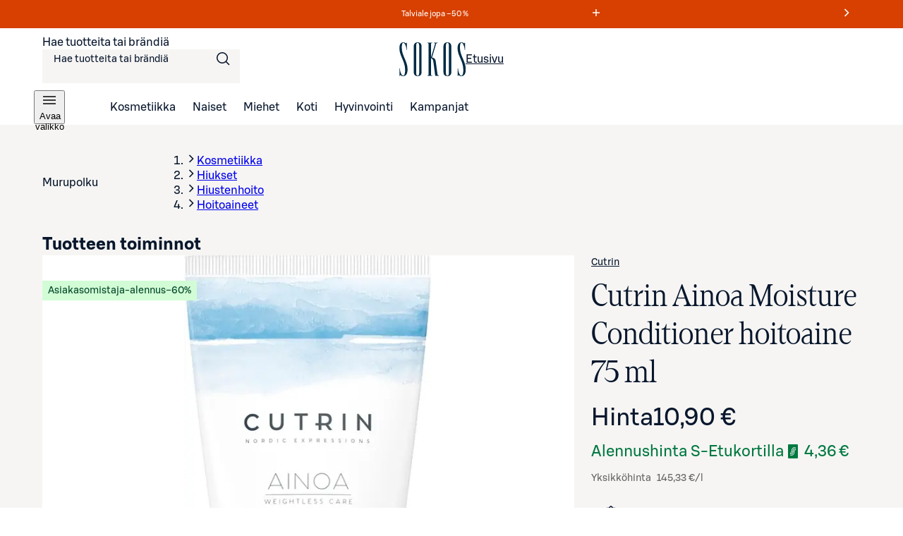

--- FILE ---
content_type: text/javascript;charset=UTF-8
request_url: https://www.sokos.fi/_next/static/chunks/pages/products/%5B...params%5D-95f904e1d2e4e74f.js
body_size: 25917
content:
try{let e="undefined"!=typeof window?window:"undefined"!=typeof global?global:"undefined"!=typeof globalThis?globalThis:"undefined"!=typeof self?self:{},t=(new e.Error).stack;t&&(e._sentryDebugIds=e._sentryDebugIds||{},e._sentryDebugIds[t]="6fc86dce-bb66-4fd0-9044-363ddd5db763",e._sentryDebugIdIdentifier="sentry-dbid-6fc86dce-bb66-4fd0-9044-363ddd5db763")}catch(e){}(self.webpackChunk_N_E=self.webpackChunk_N_E||[]).push([[7327],{506:(e,t,a)=>{"use strict";a.d(t,{Ei:()=>r,gQ:()=>c,v5:()=>u});var i=a(24663),n=a(28458),s=a(78857),l=a(92082);let r=(e,t,a)=>{var i;let n=null==e||null==(i=e.unavailableProducts)?void 0:i.find(e=>e.itemId===t||e.itemId===a);return null==n?void 0:n.quantity},o=e=>{let t=(0,n.Ng)(e.buyableFrom);if(e.buyableFrom&&!t)return!1;if((0,s.A)(e)){let a=(0,l.A)();return e.buyableFrom&&a&&!(0,n.Mf)(e.buyableFrom,a.startTime)&&t}return!0},c=(e,t)=>{var a;let i=r(e,t.product.sokId,null==(a=t.variant)?void 0:a.sokId);return!!(void 0===i||i>0)&&o(t.product)},u=(e,t)=>e.stockStatus===i.VL.OutOfStock||(null==t?void 0:t.stockStatus)===i.VL.OutOfStock?"OUT_OF_STOCK":o(e)?"BUYABLE":"TEASING"},1756:e=>{e.exports={container:"WishlistNotification_container__6o9FR",visible:"WishlistNotification_visible__DWwx3",withHeaderNotification:"WishlistNotification_withHeaderNotification__YY9Gn",top:"WishlistNotification_top___vuui",wishlistNotificationLink:"WishlistNotification_wishlistNotificationLink__7lBOw"}},5143:e=>{e.exports={container:"SizeChart_container__cpg05",loader:"SizeChart_loader__zobbR",sizechartExplanation:"SizeChart_sizechartExplanation__ORkPL",measurements:"SizeChart_measurements___UGn4",chartDisclaimer:"SizeChart_chartDisclaimer__lmqvV",tableContainer:"SizeChart_tableContainer__hfxbv",selectContainer:"SizeChart_selectContainer__4t3Aw",quickSelect:"SizeChart_quickSelect__v8wnC",tableWrapper:"SizeChart_tableWrapper__uCSkT",table:"SizeChart_table__GloAb",unit:"SizeChart_unit__tvGas",disclaimer:"SizeChart_disclaimer__VOdLn"}},9076:e=>{e.exports={attributeRow:"AttributeRow_attributeRow__BALmR",title:"AttributeRow_title__QT9j6",value:"AttributeRow_value__UDjEP"}},13023:e=>{e.exports={productName:"shortInfo_productName__MrDwO",rating:"shortInfo_rating__TbrZ8",screenReaderLabel:"shortInfo_screenReaderLabel__gkbbd",priceBlock:"shortInfo_priceBlock__hOZWo",hasRating:"shortInfo_hasRating__xkKPM"}},15921:e=>{e.exports={container:"WishlistToggleButton_container__I_5Wk",wishlistToggleButton:"WishlistToggleButton_wishlistToggleButton__zMkky"}},16971:(e,t,a)=>{var i={"./actuelle.json":[56510,6510],"./andiata.json":[54683,4683],"./aventura.json":[42041,2041],"./billebeino.json":[88596,8596],"./birkenstock.json":[3346,3346],"./bjorn_borg.json":[57129,7129],"./black_horse.json":[6126,6126],"./bruuns_bazaar.json":[25906,5906],"./claire_woman.json":[40942,942],"./damella_of_sweden.json":[16698,6698],"./ecco.json":[78905,8905],"./esprit.json":[93996,3996],"./falla_finland.json":[90832,832],"./gabor.json":[65912,5912],"./generic_sizes.json":[69079],"./gerry_weber.json":[63150,3150],"./inwear.json":[83211,3211],"./jack_and_jones.json":[98246,8246],"./joutsen.json":[99135,9135],"./kaiko.json":[35994,5994],"./katri_niskanen.json":[61650,1650],"./kunert.json":[71128,1128],"./lee_cooper.json":[76482,6482],"./luhta.json":[28213,8213],"./makia.json":[43250,3250],"./marimekko.json":[19495,9495],"./merrell.json":[31438,1438],"./nanso.json":[72088,2088],"./olymp.json":[63880,3880],"./part_two.json":[4947,4947],"./pure_waste.json":[75044,5044],"./rieker.json":[81413,1413],"./samsoe_samsoe.json":[16714,6714],"./selected.json":[39206,9206],"./skechers.json":[53613,3613],"./soyaconcept.json":[67247,7247],"./superdry.json":[61631,1631],"./tamaris.json":[3430,3430],"./ted_baker.json":[40412,412],"./tom_tailor.json":[95517,5517],"./tommy_hilfiger.json":[26298,6298],"./tommy_jeans.json":[12641,2641],"./vagabond.json":[83427,3427],"./vans.json":[95229,5229],"./vero_moda.json":[2303,2303],"./vero_moda_curve.json":[32787,2787],"./vogue.json":[57613,7613],"./wasabi_concept.json":[16761,6761],"./wonders.json":[5703,5703],"./yas.json":[9967,2348]};function n(e){if(!a.o(i,e))return Promise.resolve().then(()=>{var t=Error("Cannot find module '"+e+"'");throw t.code="MODULE_NOT_FOUND",t});var t=i[e],n=t[0];return Promise.all(t.slice(1).map(a.e)).then(()=>a.t(n,19))}n.keys=()=>Object.keys(i),n.id=16971,e.exports=n},20008:e=>{e.exports={list:"AttributeIconList_list__mT84E",color:"AttributeIconList_color__72oAU",large:"AttributeIconList_large__l_WCt",medium:"AttributeIconList_medium__6WK80",small:"AttributeIconList_small__LwZA1",selected:"AttributeIconList_selected__BTwm8",disabled:"AttributeIconList_disabled__Bt_Ug",showMore:"AttributeIconList_showMore__eWRTr"}},23661:(e,t,a)=>{"use strict";a.d(t,{M:()=>c});var i=a(26514),n=a(91327),s=a(78791),l=a(51645),r=a(42637),o=a.n(r);let c=e=>{let{brandName:t=""}=e,a=s.LL[t.toLowerCase()];return s.JY.includes(t.toLowerCase())&&a?(0,i.jsx)(n.i5,{href:"/brands/".concat((0,l.Y)(t)),className:o().brandBanner,children:(0,i.jsx)("img",{src:a,alt:t,height:26})}):null}},30364:e=>{e.exports={container:"Select_container__gh3gN",blocker:"Select_blocker__fwyuu",select:"Select_select__6_rdD",disabled:"Select_disabled__UDEpz",open:"Select_open__UeZTw",removeSelected:"Select_removeSelected__lmG9W",labelWrapper:"Select_labelWrapper__E5klO",button:"Select_button__HYpCq",icon:"Select_icon__1uyxm",selectedItems:"Select_selectedItems__eUwFf",menu:"Select_menu__qiiY6",multiple:"Select_multiple__jcy8h",buttons:"Select_buttons__Y08ZT",children:"Select_children__QlFsz",right:"Select_right__6cL05",menuItem:"Select_menuItem__zHb5V",selectedItem:"Select_selectedItem__2O8lN",alphabet:"Select_alphabet__kFfWJ",hiddenItem:"Select_hiddenItem__9C_8j",highlightedItem:"Select_highlightedItem__q_l8o"}},30417:e=>{e.exports={container:"nutritionTables_container__9eNMU",section:"nutritionTables_section__bSwoW",row:"nutritionTables_row__5_PC3",subRow:"nutritionTables_subRow__Bf8SI"}},31006:(e,t,a)=>{"use strict";a.d(t,{o:()=>s});var i=a(70643),n=a(95778);let s=()=>{let e=(0,i.jE)();return(0,n.I)(["deliveryInformation"],async()=>e.getQueryData(["deliveryInformation"]))}},32960:(e,t,a)=>{"use strict";a.d(t,{D:()=>d});var i=a(75834),n=a(53751),s=a(506),l=a(38539),r=a(49041),o=a(50666),c=a(13569),u=a(80539);let d=()=>{let{sendAnalyticsECommerceEvent:e}=(0,n.v)(),{getPrices:t}=(0,c.h)(),{getListAttributionForProduct:a}=(0,u.wB)(),{getProductPromoRibbon:d}=(0,l.m)();return{sendAnalyticsWishlistRemoveEvent:(0,i.useCallback)(i=>{let{product:n,variant:l}=i,c=t(l||n).finalPrice.price,u=(0,s.v5)(n,l),m=d({product:n});return e(o.wf.REMOVE_FROM_WISHLIST,{items:[{...(0,r.IF)({price:c,product:n,variant:l,productListName:a(n.sokId),ribbon:m}),has_stock:u,quantity:1}]})},[a,t,d,e])}}},34148:e=>{e.exports={label:"AttributeSelectedLabel_label___rUgl",labelPrefix:"AttributeSelectedLabel_labelPrefix__EKI4M"}},36892:e=>{e.exports={select:"AttributeDropdownList_select__UpUgt",dropdownLabel:"AttributeDropdownList_dropdownLabel__idvYB",disabled:"AttributeDropdownList_disabled__V9nt4",selected:"AttributeDropdownList_selected__a4H_K"}},41176:(e,t,a)=>{"use strict";a.d(t,{A:()=>d});var i=a(26514),n=a(4281),s=a(57679),l=a(69001),r=a.n(l),o=a(71216),c=a(30364),u=a.n(c);let d=e=>{let{componentId:t,items:a,label:l,name:c,className:d,onSelectItem:m=()=>{},initialSelectedItemIndex:h=0,initialSelectedItem:_,renderLabel:p=e=>JSON.stringify(e),renderValue:v,align:g="left",disabled:b=!1,resetAfterSelection:k,children:x,"aria-describedby":j,...f}=e,{isOpen:y,openMenu:C,getToggleButtonProps:z,getLabelProps:S,getMenuProps:I,getItemProps:w,selectedItem:T,highlightedIndex:N,setHighlightedIndex:A,reset:P,selectItem:R}=(0,o.WM)({id:t,selectedItem:_,initialSelectedItem:_,initialHighlightedIndex:h,items:a,onSelectedItemChange:e=>{m(e.selectedItem||void 0),k&&P()}});return(0,i.jsxs)("div",{className:r()(d,u().container,{[u().open]:y,[u().disabled]:b}),...f,children:[(0,i.jsx)(n.$n,{className:u().select,...z({disabled:b},{suppressRefError:!0}),onKeyDown:e=>{if("ArrowDown"===e.key)e.preventDefault(),A(N+1>=a.length?0:N+1);else if("ArrowUp"===e.key)e.preventDefault(),A(N-1<0?a.length-1:N-1);else if("Enter"===e.key||"Space"===e.code)if(e.preventDefault(),y){let e=a[N];e&&(m(e),R(e)),A(0),k&&P()}else C()},"aria-describedby":j,type:"button",children:(0,i.jsxs)("span",{className:u().labelWrapper,children:[(0,i.jsx)("label",{...S({disabled:b}),children:x||(0,i.jsx)("span",{"data-testid":"select-".concat(c,"-selected-value"),children:"string"==typeof T&&T||T&&p(T)||l})}),(0,i.jsx)("div",{"data-testid":"select-".concat(c,"-expand-button").concat(b?"-disabled":""),className:u().button,children:(0,i.jsx)(s.J,{size:"16",className:u().icon,"aria-hidden":!0})})]})}),(0,i.jsx)("ul",{...I(void 0,{suppressRefError:!0}),className:r()(u().menu,{[u().right]:"right"===g}),role:"listbox",children:a.map((e,t)=>(0,i.jsx)("li",{className:r()(u().menuItem,{[u().selectedItem]:T===e,[u().highlightedItem]:N===t}),...w({item:e,index:t}),"data-testid":"select-".concat(c,"-").concat(t,"-select-item"),role:"option","aria-selected":T===e,children:"string"==typeof e&&e||"function"==typeof p&&p(e,t)},"".concat(!v||v(e,t)||e).concat(t)))})]})}},41540:e=>{e.exports={container:"ProductPage_container__4xoXq",loadingOverlay:"ProductPage_loadingOverlay__zebmi",fakeTabList:"ProductPage_fakeTabList__c8buj",fakeTabListItem:"ProductPage_fakeTabListItem__h_Ygz","tab-label":"ProductPage_tab-label__1vYg3",forceDisplay:"ProductPage_forceDisplay__nQRjN",pdpGrid:"ProductPage_pdpGrid__U3Z5M",ribbonContainer:"ProductPage_ribbonContainer__Cx2OV",info:"ProductPage_info__J8408",noMargin:"ProductPage_noMargin__gQoTq",brandLink:"ProductPage_brandLink__ZZUCP",desktopDetails:"ProductPage_desktopDetails__ooA7C",tabContent:"ProductPage_tabContent___lVP1",mobileDetails:"ProductPage_mobileDetails__pwtG5",accordion:"ProductPage_accordion__Y46Lt",actions:"ProductPage_actions__ANqfL",attributeSelectionContainer:"ProductPage_attributeSelectionContainer__V7y38",notificationRow:"ProductPage_notificationRow__pwJou",availability:"ProductPage_availability__yOxWW",loading:"ProductPage_loading__KcFKp",footer:"ProductPage_footer__9cZmJ",images:"ProductPage_images__3CocE",recommendations:"ProductPage_recommendations__Pi8Hg",sizeChartModal:"ProductPage_sizeChartModal__2Lbps",brandName:"ProductPage_brandName__eIlRi",brandImageLinkContainer:"ProductPage_brandImageLinkContainer__FhyYV"}},42637:e=>{e.exports={brandBanner:"BrandBanner_brandBanner__51cdJ"}},43328:e=>{e.exports={container:"PageBreadcrumbs_container__i2e7v",ellipsedButton:"PageBreadcrumbs_ellipsedButton__AwT2Z",mobile:"PageBreadcrumbs_mobile__QVkI4",desktop:"PageBreadcrumbs_desktop__qjJNJ",padding:"PageBreadcrumbs_padding__I5KQm"}},43523:e=>{e.exports={reviews:"Reviews_reviews__NU54Q",header:"Reviews_header__jYQkb",topRow:"Reviews_topRow__bcfG_",headerTitle:"Reviews_headerTitle__Pi9WL",infoText:"Reviews_infoText__kpYIQ",loadMoreContainer:"Reviews_loadMoreContainer__05vSO"}},43826:(e,t,a)=>{"use strict";a.d(t,{A:()=>p});var i=a(26514),n=a(14175),s=a(2921),l=a(2239),r=a(92598),o=a(69001),c=a.n(o),u=a(75834),d=a(40538),m=a(24178),h=a(43328),_=a.n(h);let p=e=>{let{breadcrumbs:t,removePadding:a=!1,narrowContent:o=!1,tagName:h="nav"}=e,p=(0,u.useRef)(null);if((0,d.A)(()=>{if(p.current){let e=p.current.getElementsByTagName("button")[0];e&&e.setAttribute("aria-label","Laajenna murupolku")}}),0===t.length)return(0,i.jsx)(m.$,{fullWidth:a,narrowContent:o,className:c()(_().container,!a&&_().padding)});let v=t[0],g=t.length>1?t[t.length-1]:void 0,b=t.slice(1,t.length-1);return(0,i.jsxs)(m.$,{fullWidth:a,narrowContent:o,className:c()(_().container,!a&&_().padding),tagName:h,..."nav"===h&&{"aria-labelledby":"breadcrumbs-label"},children:["nav"===h&&(0,i.jsx)(n.s,{id:"breadcrumbs-label",children:"Murupolku"}),(0,i.jsxs)(s.B,{color:"primary",className:_().mobile,children:[!!v&&(0,i.jsx)(l.J,{"data-testid":"breadcrumb-mobile-item-0",href:v.path,children:v.name}),b.length>0&&(0,i.jsx)(r.q,{"data-testid":"breadcrumb-ellipsis",className:_().ellipsedButton,ref:p,children:b.map((e,t)=>(0,i.jsx)(l.J,{"data-testid":"breadcrumb-mobile-item-".concat(t+1),href:e.path,children:e.name},"breadcrumb-".concat(t)))}),!!g&&(0,i.jsx)(l.J,{"data-testid":"breadcrumb-mobile-item-".concat(b.length+1),href:g.path,children:g.name})]}),(0,i.jsx)(s.B,{color:"primary",className:_().desktop,children:t.map((e,t)=>(0,i.jsx)(l.J,{"data-testid":"breadcrumb-item-".concat(t),href:e.path,children:e.name},"breadcrumb-".concat(t)))})]})}},44441:(e,t,a)=>{"use strict";a.d(t,{A:()=>i});let i=function(){var e;let t=arguments.length>0&&void 0!==arguments[0]?arguments[0]:[],a=arguments.length>1?arguments[1]:void 0;return(null==(e=t.find(e=>e.typeId===a))?void 0:e.value)||""}},44968:(e,t,a)=>{"use strict";a.d(t,{N:()=>d});var i=a(75834),n=a(53751),s=a(506),l=a(38539),r=a(49041),o=a(50666),c=a(13569),u=a(80539);let d=()=>{let{sendAnalyticsECommerceEvent:e}=(0,n.v)(),{getPrices:t}=(0,c.h)(),{getListAttributionForProduct:a,setListAttributionForProduct:d}=(0,u.wB)(),{getProductPromoRibbon:m}=(0,l.m)();return{sendAnalyticsCartAddEvent:(0,i.useCallback)(i=>{let{product:n,quantity:l=1,variant:c,productListName:u}=i,h=t(c||n).finalPrice.price,_=m({product:n}),p=(0,s.v5)(n,c);return u&&d(n.sokId,u),e(o.wf.ADD_TO_CART_EVENT,{items:[{...(0,r.IF)({price:h,product:n,variant:c,productListName:u||a(n.sokId,"path: /ostoskori"),ribbon:_}),has_stock:p,quantity:l}]})},[a,t,m,e,d])}}},47532:(e,t,a)=>{"use strict";a.d(t,{Y:()=>n,w:()=>i});var i=function(e){return e[e.Approved=1]="Approved",e[e.Pending=2]="Pending",e[e.Rejected=3]="Rejected",e[e.Removed=4]="Removed",e}({});let n={reviews:[],totalCount:0,averageRating:null,page:0,hasMore:!1}},48044:e=>{e.exports={deliveryInfo:"DeliveryInfo_deliveryInfo__8H_H4",container:"DeliveryInfo_container__LA7Ut",info:"DeliveryInfo_info__Yurf_",deliveryTime:"DeliveryInfo_deliveryTime__s10wO",chevron:"DeliveryInfo_chevron__GmoSE"}},50094:(e,t,a)=>{"use strict";a.d(t,{A:()=>w});var i=a(26514),n=a(4281),s=a(14175),l=a(55299),r=a(17953),o=a(91115),c=a(69001),u=a.n(c),d=a(75834),m=a(40538),h=a(41849),_=a(97645),p=a(24663),v=a(28458),g=a(92082),b=a(78857),k=a(50161),x=a(72042),j=a(44968),f=a(40301);let y=e=>{let{cartItems:t,updateCartItems:a}=(0,x.y)(),{showBoundary:i}=(0,k.Md)(),{sendAnalyticsCartAddEvent:n}=(0,j.N)(),{sendRetailApiAddToCartEvent:s,hasRetailApiConsent:l}=(0,f.N)();return(0,d.useCallback)(async r=>{let{product:o,selectedVariant:c,productListName:u}=r;if(o)try{let i=(null==c?void 0:c.sokId)||o.sokId,r=t[i]?t[i]+1:1;await a({[i]:r}),null!==l&&s(o,1,e),n({product:o,quantity:1,variant:c||void 0,productListName:u})}catch(e){i(e)}},[t,l,e,n,s,i,a])},C=()=>{let e=(0,d.useRef)(void 0);return(0,d.useEffect)(()=>()=>clearTimeout(e.current),[]),(t,a)=>{e.current&&clearTimeout(e.current),e.current=setTimeout(()=>{t()},a)}};var z=a(82094),S=a.n(z);let I=e=>{let{buttonId:t,onClick:a,buttonVariant:r,ariaDisabled:o}=e;return(0,i.jsxs)(n.$n,{"data-testid":"test-".concat(t||"small","-add-to-cart"),onClick:a,variant:r,sizing:"medium",rounding:"pill",color:"filled"===r?"primary":"neutral","aria-disabled":o,children:[(0,i.jsx)(l.u,{"aria-hidden":"true"}),(0,i.jsx)(s.s,{id:"add-to-cart-label",children:"Lis\xe4\xe4 ostoskoriin"})]})},w=e=>{let{availableInStores:t=!1,product:a,buttonId:s,buttonVariant:l="filled",isError:c=!1,sizeVariant:k="large",selectedVariant:x,analyticsListAttribution:j,errorBoundaryProps:f,allowedByCartItemQuantityLimit:z=!0,productAddableToCart:w=!0,addToCartError:T,onClick:N}=e,A=C(),P=y(),[R,L]=(0,d.useState)(!1),[M,E]=(0,d.useState)(!1),B=(0,d.useRef)(null),D=(0,g.A)(),O=D&&(0,b.A)(a)&&(!(null==a?void 0:a.buyableFrom)||(0,v.Mf)(a.buyableFrom,D.startTime)),V=(null==a?void 0:a.stockStatus)===p.VL.InStock,U=V&&!O&&(0,v.Ng)(null==a?void 0:a.buyableFrom),F=e=>{var t;return null!=(t=null==e?void 0:e.message.includes("is not available"))&&t},K=!x&&(null==a?void 0:a.sokId.length)===12&&0===a.variants.length,H=O||!V||c||!U||R||!z||K||!w,G=R?"Lis\xe4tty ostoskoriin":void 0,W=f?"Virhe lis\xe4tess\xe4 ostoskoriin":void 0;(0,m.A)(()=>{(async()=>{f&&setTimeout(()=>{f.resetErrorBoundary()},1e3)})()});let Y=async()=>{!H&&a&&(E(!0),await P({product:a,selectedVariant:x,productListName:j}),E(!1),L(!0),A(()=>{if(L(!1),"function"==typeof N)N();else{var e;null==B||null==(e=B.current)||e.focus({preventScroll:!0})}},1500))};return(0,i.jsxs)(_.a,{isLoading:M&&!R,accessibleAreaTitle:"Lis\xe4\xe4 ostoskoriin",className:"small"===k?S().smallButtonContainer:S().buttonContainer,area:"component",delay:!1,children:["small"===k?(0,i.jsx)(I,{buttonId:s,onClick:Y,buttonVariant:l,ariaDisabled:H}):(0,i.jsx)(n.$n,{variant:R?"outlined":"filled","data-testid":"test-".concat(s||"large","-add-to-cart"),onClick:Y,className:u()(S().addToCartButton,{[S().added]:R}),"aria-disabled":H,icon:R?(0,i.jsx)(r.H,{"aria-hidden":!0}):null,ref:B,children:R?"Lis\xe4tty ostoskoriin":V||t?!V&&t||K||F(null==f?void 0:f.error)||F(T)?"Loppu verkosta":z?O?"Tulossa":"Lis\xe4\xe4 ostoskoriin":"Maksimim\xe4\xe4r\xe4 korissa":"Tilap\xe4isesti loppu"}),"small"===k&&(0,i.jsxs)(i.Fragment,{children:[(0,i.jsx)("div",{"aria-hidden":!0,className:u()(S().footerActionIndicator,S().errorAddingToCart),style:{opacity:+!!f},"data-testid":"test-".concat(s,"-error-add-to-cart"),children:(0,i.jsx)("span",{"aria-hidden":!0,children:(0,i.jsx)(o.K,{size:"24"})})}),(0,i.jsx)("div",{"aria-hidden":!0,className:u()(S().footerActionIndicator,S().addedToCart),style:{opacity:+!!R},"data-testid":"test-".concat(s,"-added-to-cart"),children:(0,i.jsx)("span",{"aria-hidden":!0,children:(0,i.jsx)(r.H,{size:"24"})})})]}),(0,i.jsx)(h.K,{dataTestId:"test-added-to-cart",alert:W,status:G})]})}},50204:(e,t,a)=>{"use strict";a.d(t,{W:()=>l});var i=a(75834),n=a(78791),s=a(72042);let l=(e,t)=>{let{cartItems:a}=(0,s.y)();return(0,i.useMemo)(()=>{var i;if(!(null==e?void 0:e.brandName))return{allowedByCartItemQuantityLimit:!0};let s=n.je.get(e.brandName);return s?{allowedByCartItemQuantityLimit:(null!=(i=a[t||e.sokId])?i:0)<s,cartItemQuantityLimit:s}:{allowedByCartItemQuantityLimit:!0}},[a,e,t])}},57676:(e,t,a)=>{"use strict";a.d(t,{A:()=>x});var i=a(26514),n=a(4673),s=a(69001),l=a.n(s),r=a(75834),o=a(55584),c=a(97645),u=a(91327),d=a(2341),m=a(76188),h=a(10131),_=a(36740),p=a(86287),v=a(82267),g=a(87087),b=a(1756),k=a.n(b);let x=e=>{let{className:t}=e,{isVisible:a}=(0,v.l)(),{data:s}=(0,g.r)(),[b,x]=(0,r.useState)(!1),{onLoginClick:j}=(0,h.N)(x),{wishlistNotification:f,setWishlistNotification:y,lastFocused:C}=(0,r.useContext)(d.h),z=(0,p.A)(m.b.mobile+1),S=(0,r.useRef)(null),I=(0,_.A)(S),w=(0,_.A)(C),T=f===d.r7.LOGIN_REQUIRED;return(0,r.useEffect)(()=>{T&&I(!0)},[T,I]),(0,i.jsxs)(o.$,{className:l()(k().container,t,{[k().withHeaderNotification]:!!(null==s?void 0:s.length),[k().visible]:T,[k().top]:!a}),"aria-hidden":!T,icon:(0,i.jsx)(n.d,{}),status:"info",onClose:()=>{y(void 0),w()},orientation:"horizontal",alignment:z?"left":"center",ref:S,children:[(0,i.jsx)("p",{children:" Kirjautuneena voit ker\xe4t\xe4 omat suosikkisi talteen"}),(0,i.jsx)(c.a,{isLoading:b,accessibleAreaTitle:"Kirjaudu",area:"component",children:(0,i.jsx)(u.i5,{href:"#",onClick:e=>T&&j(e),className:k().wishlistNotificationLink,"data-testid":"wishlist-notification-link",children:"Kirjaudu"})})]})}},58228:(e,t,a)=>{(window.__NEXT_P=window.__NEXT_P||[]).push(["/products/[...params]",function(){return a(79026)}])},62639:e=>{e.exports={container:"ImageCarousel_container__PzdPb",skipLink:"ImageCarousel_skipLink__fa1_G",mainImageBackground:"ImageCarousel_mainImageBackground__UVng_",hasMultipleImages:"ImageCarousel_hasMultipleImages__dlhP_",lightbox:"ImageCarousel_lightbox__A4fTV",carousel:"ImageCarousel_carousel__Hb2Ac",carouselContainer:"ImageCarousel_carouselContainer__cEx9C",carouselButton:"ImageCarousel_carouselButton___8nYf",nextButton:"ImageCarousel_nextButton__WJ0Kp",prevButton:"ImageCarousel_prevButton__rQLdd",mainImageContainer:"ImageCarousel_mainImageContainer__PRCOb",mainImageBorder:"ImageCarousel_mainImageBorder__MQ9cF",imageButton:"ImageCarousel_imageButton___zZvz",paginationContainer:"ImageCarousel_paginationContainer__C_FaS"}},63779:e=>{e.exports={actionsContainer:"Actions_actionsContainer__5WlfX",actionArea:"Actions_actionArea__EGtPf",buttonWrapper:"Actions_buttonWrapper__34L82",timerContainer:"Actions_timerContainer__0oR9Q",timerText:"Actions_timerText__XWPTF",alerts:"Actions_alerts__H60eo"}},69079:e=>{"use strict";e.exports=JSON.parse('{"brandName":"Yleiset kokotaulukot","categories":[{"name":"Naiset","children":[{"name":"Housut","sizes":[{"alpha":"XXS","eu_size":"32","waist_inch_size":"24"},{"alpha":"XS","eu_size":"34-36","waist_inch_size":"25-26"},{"alpha":"S","eu_size":"36-38","waist_inch_size":"27-28"},{"alpha":"M","eu_size":"38-40","waist_inch_size":"29-30"},{"alpha":"L","eu_size":"42-44","waist_inch_size":"31-32"},{"alpha":"XL","eu_size":"46-48","waist_inch_size":"33-34"},{"alpha":"XXL","eu_size":"50-52","waist_inch_size":"36-38"},{"alpha":"3XL","eu_size":"54-","waist_inch_size":"38-40"}]},{"name":"Jalkineet","sizes":[{"eu_size":"36","uk_size":"3.5","us_size":"5"},{"eu_size":"36.5","uk_size":"4","us_size":"5.5"},{"eu_size":"37","uk_size":"4.5","us_size":"6"},{"eu_size":"37.5","uk_size":"5","us_size":"6.5"},{"eu_size":"38","uk_size":"5.5","us_size":"7"},{"eu_size":"38.5","uk_size":"6","us_size":"7.5"},{"eu_size":"39","uk_size":"6.5","us_size":"8"},{"eu_size":"39.5","uk_size":"7","us_size":"8.5"},{"eu_size":"40","uk_size":"7.5","us_size":"9"},{"eu_size":"40.5","uk_size":"8","us_size":"9.5"},{"eu_size":"41","uk_size":"8.5","us_size":"10"},{"eu_size":"41.5","uk_size":"9","us_size":"10.5"},{"eu_size":"42","uk_size":"9.5","us_size":"11"},{"eu_size":"42.5","uk_size":"10","us_size":"11.5"},{"eu_size":"43","uk_size":"10.5","us_size":"12"}]},{"name":"Kokotaulukko","sizes":[{"alpha":"XS","eu_size":"32-34","uk_size":"4-6"},{"alpha":"S","eu_size":"34-36","uk_size":"6-8"},{"alpha":"M","eu_size":"38-40","uk_size":"10-12"},{"alpha":"L","eu_size":"42-44","uk_size":"14-16"},{"alpha":"XL","eu_size":"46-48","uk_size":"18-20"},{"alpha":"XXL","eu_size":"50-52","uk_size":"22-24"},{"alpha":"3XL","eu_size":"54-","uk_size":"26-"}]},{"name":"Rintaliivit","sizes":[{"underbust":"65","cup_size":"A","cup_size_uk":"A"},{"underbust":"70","cup_size":"B","cup_size_uk":"B"},{"underbust":"75","cup_size":"C","cup_size_uk":"C"},{"underbust":"80","cup_size":"D","cup_size_uk":"D"},{"underbust":"85","cup_size":"E","cup_size_uk":"DD"},{"underbust":"90","cup_size":"F","cup_size_uk":"E"},{"underbust":"95","cup_size":"G","cup_size_uk":"F"},{"underbust":"100","cup_size":"H","cup_size_uk":"G"},{"underbust":"-","cup_size":"J","cup_size_uk":"GG"}]}]},{"name":"Miehet","children":[{"name":"Housut","sizes":[{"waist_inch_size":"26-27","alpha":"XS","eu_size":"C 44-46"},{"waist_inch_size":"28-29","alpha":"S","eu_size":"C 46-48"},{"waist_inch_size":"30-32","alpha":"M","eu_size":"C 48-50"},{"waist_inch_size":"33-34","alpha":"L","eu_size":"C 50-52"},{"waist_inch_size":"36-38","alpha":"XL","eu_size":"C 52-54"},{"waist_inch_size":"38-40","alpha":"XXL","eu_size":"C 56"}]},{"name":"Jalkineet","sizes":[{"eu_size":"39","uk_size":"5","us_size":"6.5"},{"eu_size":"40","uk_size":"5.5","us_size":"7"},{"eu_size":"40.5","uk_size":"6","us_size":"7.5"},{"eu_size":"41","uk_size":"6.5","us_size":"8"},{"eu_size":"42","uk_size":"7","us_size":"8.5"},{"eu_size":"42.5","uk_size":"7.5","us_size":"9"},{"eu_size":"43","uk_size":"8","us_size":"9.5"},{"eu_size":"44","uk_size":"8.5","us_size":"10"},{"eu_size":"44.5","uk_size":"9","us_size":"10.5"},{"eu_size":"45","uk_size":"9.5","us_size":"11"},{"eu_size":"46","uk_size":"10","us_size":"11.5"},{"eu_size":"46.5","uk_size":"10.5","us_size":"12"},{"eu_size":"47","uk_size":"11","us_size":"12.5"},{"eu_size":"47.5","uk_size":"11.5","us_size":"13"},{"eu_size":"48","uk_size":"12","us_size":"14"}]},{"name":"Kokotaulukko","sizes":[{"alpha":"S","eu_size":"48","neck":"37-38"},{"alpha":"M","eu_size":"50","neck":"39-40"},{"alpha":"L","eu_size":"52","neck":"41-42"},{"alpha":"XL","eu_size":"54","neck":"43-44"},{"alpha":"XXL","eu_size":"56","neck":"45-46"},{"alpha":"3XL","eu_size":"58","neck":"47-48"}]}]}]}')},71853:e=>{e.exports={vakSymbols:"AdditionalInformation_vakSymbols__FbUj1",vakSymbol:"AdditionalInformation_vakSymbol__xD2Wx"}},73069:(e,t,a)=>{"use strict";a.d(t,{O:()=>n});var i=a(73435);let n=e=>e&&!i.r.includes(e)},79026:(e,t,a)=>{"use strict";a.r(t),a.d(t,{__N_SSP:()=>aO,default:()=>aV});var i=a(26514),n=a(14175),s=a(12746),l=a(26666),r=a(44189),o=a(10212),c=a(69001),u=a.n(c),d=a(73940),m=a.n(d),h=a(23469),_=a.n(h),p=a(46225),v=a(75834),g=a(56162),b=a(47281),k=a(60644),x=a(50161),j=a(50094),f=a(33172),y=a(55584),C=a(97645),z=a(90238),S=a(2341),I=a(26082),w=a(28458),T=a(92082),N=a(78857);let A=e=>"Voit ostaa t\xe4t\xe4 tuotetta enint\xe4\xe4n ".concat(e," kappaletta");var P=a(50204),R=a(44811),L=a(63779),M=a.n(L);let E=e=>{var t;return null!=(t=null==e?void 0:e.message.includes("is not available"))&&t},B=e=>{var t;return null!=(t=null==e?void 0:e.message.includes("Could not find a product with SKU"))&&t},D=e=>{let{product:t,selectedVariant:a,availableInStores:n,errorBoundaryProps:s,productAddableToCart:l,addToCartError:r}=e,{addRequestStatus:o,removeRequestStatus:c,clearRequestStatus:u}=(0,v.useContext)(S.h),{allowedByCartItemQuantityLimit:d,cartItemQuantityLimit:m}=(0,P.W)(t,null==a?void 0:a.sokId),h=(0,R.L)(null==t?void 0:t.buyableFrom),_=!h||!(null==h?void 0:h.days)&&!(null==h?void 0:h.hours)&&!(null==h?void 0:h.minutes)&&(null==h?void 0:h.seconds)!==void 0&&(null==h?void 0:h.seconds)===0,p=(0,v.useRef)(null),[g,b]=(0,v.useState)(),[k,x]=(0,v.useState)(),L=(0,w.Ng)(null==t?void 0:t.buyableFrom);(0,v.useEffect)(()=>{if(!d)return void b(A(m));let e=(null==s?void 0:s.error)||r;e&&(E(e)?b("Tuote on juuri loppunut verkosta."):B(e)?b("Tuotetta ei ole t\xe4ll\xe4 hetkell\xe4 saatavilla."):b("Tuotetta ei voitu lis\xe4t\xe4 ostoskoriin. Yrit\xe4 uudelleen hetken kuluttua."))},[d,m,s,r]);let D=(0,T.A)(),O=(0,N.A)(t),V=(null==D?void 0:D.useColorForPrices)&&O?D.color:void 0,U=()=>{var e;return null==p||null==(e=p.current)?void 0:e.scrollIntoView({behavior:"smooth",block:"end"})},F=a?null==a?void 0:a.sokId:null==t?void 0:t.sokId;return(0,v.useEffect)(()=>{(null==o?void 0:o.status)===I.ku.REQUEST_ERROR&&(null==o?void 0:o.productId)===F||(null==c?void 0:c.status)===I.nU.REQUEST_ERROR&&(null==c?void 0:c.productId)===F?x(o?"Tuotetta ei voitu lis\xe4t\xe4 suosikkeihin. Yrit\xe4 hetken p\xe4\xe4st\xe4 uudelleen.":"Tuotetta ei voitu poistaa suosikeista. Yrit\xe4 hetken p\xe4\xe4st\xe4 uudelleen."):x(void 0)},[o,c,F]),(0,v.useEffect)(()=>{(k||g)&&U()},[k,g]),(0,v.useEffect)(()=>()=>{u()},[]),(0,i.jsxs)("div",{className:M().actionsContainer,children:[(0,i.jsxs)("div",{className:M().actionArea,children:[!L&&(null==t?void 0:t.buyableFrom)?(0,i.jsxs)(C.a,{isLoading:_,className:M().timerContainer,accessibleAreaTitle:"Aikalaskuri",delay:!1,area:"component",children:[(0,i.jsx)("span",{className:M().timerText,style:{color:V},children:"Myynti alkaa"}),(0,i.jsx)(f.r,{countdownMessage:"Myynti alkaa",endTime:null==t?void 0:t.buyableFrom,padStart:{days:!1,hours:!0,minutes:!0,seconds:!0},showZeros:{days:!1,hours:!0,minutes:!0,seconds:!0},hideSecondsWhenDays:!0,style:{color:V}})]}):(0,i.jsx)(j.A,{availableInStores:n,product:t,selectedVariant:a||void 0,isError:!!s||!!r,productAddableToCart:l,allowedByCartItemQuantityLimit:d,buttonId:"pdp",addToCartError:r}),(0,i.jsx)(z.s,{product:t,productVariant:a||void 0,buttonId:"pdp"})]}),(g||k)&&(0,i.jsxs)("div",{className:M().alerts,"data-testid":"test-alerts",children:[!!g&&(0,i.jsx)(y.$,{status:d?"error":"warning",ref:p,orientation:"horizontal",children:g}),!!k&&(0,i.jsx)(y.$,{status:"error",orientation:"horizontal",ref:p,children:k},F)]})]})},O=e=>{let{product:t,selectedVariant:a,availableInStores:n,productAddableToCart:s,setAddToCartError:l,addToCartError:r}=e;return(0,i.jsx)(x.tH,{resetKeys:[null==t?void 0:t.sokId,null==a?void 0:a.sokId],onError:e=>l(e),fallbackRender:e=>(0,i.jsx)("div",{"data-testid":"productactions-error-boundary-testid",children:(0,i.jsx)(D,{product:t,selectedVariant:a,availableInStores:n,errorBoundaryProps:e,productAddableToCart:s,addToCartError:r,setAddToCartError:l})}),children:(0,i.jsx)(D,{product:t,selectedVariant:a,availableInStores:n,productAddableToCart:s,addToCartError:r,setAddToCartError:l})})};var V=a(36892),U=a.n(V),F=a(34148),K=a.n(F),H=a(24663);let G={[H.hU.Color]:"v\xe4ri",[H.hU.Size]:"koko",[H.hU.Brand]:"br\xe4ndi"},W=e=>G[e],Y=e=>{let{code:t,selectedAttribute:a,noSelection:n}=e,s=n?"".concat(W(t),": "):"Valittu ".concat(W(t),": ");return(0,i.jsxs)("div",{className:K().label,children:[(0,i.jsx)("span",{className:K().labelPrefix,children:s}),(0,i.jsx)("span",{"data-testid":"variant-attribute-".concat(t,"-selected"),children:null==a?void 0:a.label})]})};var J=a(41176);let X=e=>{let{code:t,attributes:a,onSelect:n}=e;if(!a.length)return null;let s=a.find(e=>e.selected),l=a.map(e=>e.selected).indexOf(!0);return(0,i.jsx)(J.A,{className:U().select,componentId:"size-selector",items:a,initialSelectedItemIndex:l,initialSelectedItem:s,name:"size-selector",onSelectItem:e=>{e&&!e.selected&&n(e)},renderLabel:e=>{let t;return e.exists?e.inStock||(t="Loppu verkosta"):t="Kokoa ei saatavilla",(0,i.jsxs)("div",{className:u()(U().dropdownLabel,{[U().disabled]:!e.inStock||!e.exists,[U().selected]:e.selected}),children:[(0,i.jsx)("span",{children:e.label}),!!t&&(0,i.jsx)("span",{children:t})]})},children:(0,i.jsx)(Y,{selectedAttribute:s,code:t})})};var Q=a(82435),q=a(63488),$=a.n(q),Z=a(58245),ee=a.n(Z),et=a(40538),ea=a(85718),ei=a(20008),en=a.n(ei),es=a(76188);let el=e=>{var t;return(null==(t=e.reduce((e,t)=>e&&t.label.length<e.label.length?e:t,void 0))?void 0:t.label.length)||0};var er=a(66187);let eo=e=>[...e].sort((e,t)=>e.inStock===t.inStock?0:e.inStock?-1:1),ec=function(e){let t=arguments.length>1&&void 0!==arguments[1]?arguments[1]:500,[a,i]=(0,v.useState)(null),n=(0,v.useRef)(null),s=(0,v.useCallback)(function(){for(var n=arguments.length,s=Array(n),l=0;l<n;l++)s[l]=arguments[l];a&&clearTimeout(a),i(setTimeout(()=>e(...s),t))},[e,t,a]),l=(0,v.useCallback)(()=>{a&&(clearTimeout(a),i(null))},[a]),r=(0,v.useCallback)(e=>{if(!n.current||!e.touches[0])return;let t=e.touches[0],a=n.current.getBoundingClientRect();t.clientX>=a.left&&t.clientX<=a.right&&t.clientY>=a.top&&t.clientY<=a.bottom||l()},[l,n]);return(0,v.useEffect)(()=>()=>{a&&clearTimeout(a)},[a]),{ref:n,onTouchStart:function(){for(var e=arguments.length,t=Array(e),a=0;a<e;a++)t[a]=arguments[a];return s(...t)},onTouchMove:e=>r(e),onTouchEnd:()=>l()}},eu=e=>{let{shouldHideAttrs:t,setShowAll:a,showAll:n,hiddenAttributesCount:s}=e,{onTouchStart:l,onTouchEnd:r,onTouchMove:o}=ec(()=>{a(!n)},500);return t?(0,er.A)(()=>(0,i.jsx)("li",{children:(0,i.jsx)("button",{onClick:e=>{e.stopPropagation(),a(!n)},onTouchStart:l,onTouchMove:e=>{o(e)},onTouchEnd:r,className:en().showMore,"aria-label":s>0?"N\xe4yt\xe4 ".concat(s," lis\xe4\xe4 v\xe4ri").concat(s>1?"\xe4":""):"N\xe4yt\xe4 v\xe4hemm\xe4n v\xe4rej\xe4",children:s>0?"+".concat(s):(0,i.jsx)(Q.i,{size:"16","aria-hidden":"true"})})})):null},ed=e=>{let{code:t,attributes:a,onSelect:s,showAll:l,setShowAll:r}=e,[o,c]=(0,v.useState)(!1);(0,et.A)(()=>{c(window.innerWidth<=es.b.mobile&&a.length>9)});let{onTouchStart:d,onTouchEnd:m,onTouchMove:h}=ec(e=>{e.selected||s(e)},500),_=o?eo(a):a,[p,g]=(0,v.useState)(_),b=(0,v.useCallback)(()=>{g(e=>{let t=o&&!l?_.slice(0,7):a;return $()(e,t)?e:t})},[o,l,_,a]);if((0,v.useEffect)(()=>{(0,er.A)(()=>{b()})},[b]),(0,ea.A)("resize",()=>{b(),c(window.innerWidth<=es.b.mobile&&a.length>9)}),!a.length)return null;let k=a.length-p.length,x=el(a),j=a.find(e=>e.selected);return(0,i.jsxs)(i.Fragment,{children:[(0,i.jsx)(Y,{selectedAttribute:j,code:t}),(0,i.jsxs)("ul",{role:"list",className:u()(en().list,{[en().color]:t===H.hU.Color,[en().large]:x>=13,[en().medium]:x>=5&&x<13,[en().small]:x<5}),children:[p.map(e=>(0,i.jsxs)("li",{children:[(0,i.jsxs)("button",{onClick:()=>{e.selected||s(e)},onTouchStart:()=>{d(e)},onTouchMove:e=>{h(e)},onTouchEnd:m,className:u()({[en().selected]:e.selected,[en().disabled]:!e.inStock||!e.exists}),"aria-pressed":e.selected,children:[(0,i.jsx)(n.s,{children:"".concat(W(t),": ")}),e.thumbnail?(0,i.jsx)(ee(),{loader:e.thumbnail.loader,src:e.thumbnail.baseName,alt:e.label,width:44,height:44}):(0,i.jsx)("span",{children:e.label}),!(e.inStock&&e.exists)&&(0,i.jsx)(n.s,{children:e.exists?", loppu verkosta":", ei saatavilla"})]}),e.thumbnail&&(0,i.jsx)("span",{"aria-hidden":!0,children:e.label})]},e.uid)),(0,i.jsx)(eu,{showAll:l,setShowAll:r,shouldHideAttrs:o,hiddenAttributesCount:k})]})]})};var em=a(53751),eh=a(50666);let e_=()=>{let{sendAnalyticsEvent:e}=(0,em.v)();return{sendAnalyticsOptimizeEvent:(0,v.useCallback)(()=>e(eh.wf.OPTIMIZE),[e])}},ep=e=>{let{code:t,attributes:a,setSelectedAttribute:n,onClick:s}=e,{sendAnalyticsOptimizeEvent:l}=e_(),[r,o]=(0,v.useState)(!1),c=e=>{n(e),l(),null==s||s()},u=1===a.length;return(0,i.jsx)("div",{"data-testid":"variant-attribute-".concat(t,"-selection"),children:u?(0,i.jsx)(Y,{selectedAttribute:a[0],code:t,noSelection:u}):t===H.hU.Color?(0,i.jsx)(ed,{code:t,attributes:a,onSelect:c,showAll:r,setShowAll:o}):t===H.hU.Size?a.length>8?(0,i.jsx)(X,{code:t,attributes:a,onSelect:c}):(0,i.jsx)(ed,{code:t,attributes:a,onSelect:c,showAll:r,setShowAll:o}):null})};var ev=a(91327),eg=a(82978),eb=a(51645);let ek=e=>{let{brandName:t,testId:a,className:n}=e;if(!t)return null;let s=(0,eb.Y)(t);return(0,i.jsx)(ev.i5,{"data-testid":a,href:"".concat(eg.KY,"/").concat(s),className:n,children:t})};var ex=a(62904);let ej=e=>{let{href:t,color:a,children:n,...s}=e;return(0,i.jsx)("div",{"data-testid":"campaign-tag",children:(0,i.jsx)(ex.T,{...s,href:t,dsLinkButtonProps:{rounding:"small",sizing:"small",style:{borderColor:"".concat(a),color:"".concat(a),margin:"0 0 20px 0"}},children:n})})};var ef=a(66833),ey=a(72857),eC=a(31006),ez=a(48044),eS=a.n(ez);let eI=e=>{var t;let{deliveryMethod:a,deliveryTime:n,isFreight:s,showDeliveryDrawer:l}=e,r=a?a===H.dk.DeliveredSeparately?"Tilaustuote":"L\xe4hetet\xe4\xe4n suoraan toimittajalta":"Ilmainen toimitus myym\xe4l\xe4\xe4n",{data:o,isLoading:c,isFetching:u}=(0,eC.o)(),d=a||H.dk.Default,m=null==o||null==(t=o.find(e=>e.fields.deliveryType===d))?void 0:t.fields.defaultDeliveryTime,h=a&&n?"Toimitusaika ".concat(n):m;return(0,i.jsx)("button",{className:eS().deliveryInfo,onClick:l,disabled:c||u,"data-testid":"delivery-info-button",children:(0,i.jsxs)("span",{className:eS().container,children:[(0,i.jsx)(ef.x,{size:"24","aria-hidden":!0}),(0,i.jsxs)("span",{className:eS().info,children:[(0,i.jsx)("span",{children:r}),h&&(0,i.jsxs)("div",{className:eS().deliveryTime,children:[h,s?", toimituskulut (49,90 €) lis\xe4t\xe4\xe4n loppusummaan.":""]})]}),(0,i.jsx)(ey.P,{className:eS().chevron,size:"24","aria-hidden":!0})]})})};var ew=a(93713),eT=a(31669),eN=a(85987),eA=a(80312),eP=a.n(eA),eR=a(24001);let eL=["kampanjat/outlet","kampanjat/season-sale"],eM=function(){let e=arguments.length>0&&void 0!==arguments[0]?arguments[0]:new Date,t=(0,eR.WE)().onlineOnlyMsg;return(0,eN.A)(e,new Date(t.startTime))&&(0,eN.A)(new Date(t.endTime),e)},eE=e=>{let{product:t,mainProduct:a}=e,n=eL.map(e=>e.toLowerCase()),s=(null==a?void 0:a.categories)&&(null==a?void 0:a.categories.some(e=>n.includes(e.path.toLowerCase())));return(null==t?void 0:t.onlineOnlyDiscount)&&eM()||s?(0,i.jsxs)("div",{className:eP().onlineOnlyMsg,children:[(0,i.jsx)(eT.V,{size:"24"}),(0,i.jsx)("span",{children:"Alennus vain verkossa"})]}):null};var eB=a(23661),eD=a(30417),eO=a.n(eD);let eV={E14:"kcal",GRM:"g",KJO:"kJ",MC:"μg",MGM:"mg"},eU=e=>"".concat(e.nutritionContentFi||"").concat(e.nutritionContentSv?"/".concat(e.nutritionContentSv):""),eF=(e,t)=>{let a=e.map(e=>t(e)).filter(e=>e&&e[0]&&e[1]);return a.length>0?(0,i.jsx)("div",{className:eO().row,children:a.map((e,t)=>e&&e[0]&&e[1]&&(0,i.jsxs)("div",{className:eO().subRow,children:[(0,i.jsx)("span",{children:e[0]}),(0,i.jsx)("span",{children:e[1]})]},t))}):null},eK=e=>{let t=e.filter(e=>e&&e[0]&&e[1]);return t.length>0?(0,i.jsx)("div",{className:eO().row,children:t.map((e,t)=>e&&e[0]&&e[1]&&(0,i.jsxs)("div",{className:eO().subRow,children:[(0,i.jsx)("span",{children:e[0]}),(0,i.jsx)("span",{children:e[1]})]},t))}):null},eH=e=>{let t,a,n,s,l,r,o,c,u,d,m,{data:h}=e,_=e=>{let t=e.nutritionContentFi?e.nutritionContentFi.replace("Hiilihydraattia, ","- ").replace("Rasvaa, ","- "):"",a=e.nutritionContentSv?e.nutritionContentSv.replace("Kolhydrat, ","").replace("Fett, ",""):"";return{...e,nutritionContentFi:t,nutritionContentSv:a}},p=[],v=[];if(h.forEach(e=>{switch(e.nutritionContentCode){case H.lE.Energy:t=e;break;case H.lE.EnergyKj:a=e;break;case H.lE.TotalFats:n=e;break;case H.lE.SaturatedFats:s=e;break;case H.lE.MonounsaturatedFats:l=_(e);break;case H.lE.PolyunsaturatedFats:r=_(e);break;case H.lE.TotalCarbs:o=e;break;case H.lE.Sugar:c=_(e);break;case H.lE.Starch:u=_(e);break;case H.lE.Protein:d=e;break;case H.lE.Salt:m=e;break;default:p.push(e)}}),t&&t.nutrientContentByMeasure&&a&&a.nutrientContentByMeasure&&(v=[eU(t),"".concat(a.nutrientContentByMeasure||""," ").concat(eV[a.nutrientContentByMeasureUOM]||""," / ").concat(t.nutrientContentByMeasure||""," ").concat(eV[t.nutrientContentByMeasureUOM]||"")]),!(t||a||n||s||o||c||d||m||p.length>0))return null;let g=e=>e&&e.nutritionContentFi&&e.nutrientContentByMeasure?[eU(e),"".concat(e.nutrientContentByMeasure," ").concat(eV[e.nutrientContentByMeasureUOM]||"")]:void 0;return(0,i.jsxs)("div",{className:eO().section,children:[eK([["Ravintoarvoilmoitus/N\xe4ringsdeklaration","100 g:sta /fr\xe5n g"]]),eK([v]),eF([n,s,l,r],g),eF([o,c,l,u],g),eF([d],g),eF([m],g),eF(p,g)]})},eG=e=>{let{data:t}=e;return t.length>0?(0,i.jsxs)("div",{className:eO().section,children:[eK([["Ravintoarvoilmoitus/N\xe4ringsdeklaration","annos/dos"]]),eF(t,e=>e&&e.nutritionContentFi&&(e.nutrientContentByPieces||e.nutrientContentByServing)?[eU(e),"".concat(e.nutrientContentByPieces||e.nutrientContentByServing," ").concat(eV[e.nutrientContentByPiecesUOM]||eV[e.nutrientContentByServingUOM]||eV[e.nutrientContentByMeasureUOM])]:void 0)]}):null},eW=e=>{let{data:t,testId:a}=e,n=t.filter(e=>!!e.nutrientContentByMeasure&&e.nutrientContentByMeasureUOM),s=t.filter(e=>!e.nutrientContentByMeasure&&(e.nutrientContentByPieces||e.nutrientContentByServing));return(0,i.jsxs)("div",{"data-testid":"test-product-".concat(a),className:eO().container,children:[(0,i.jsx)(eH,{data:n}),(0,i.jsx)(eG,{data:s})]})};var eY=a(97822),eJ=a(44441),eX=a(73069);let eQ=e=>e.replace(/<\/li>/g,"\n").replace(/<li>/g,"- ").replace(/<br>/g,"\n").replace(/\n\n+/g,"\n\n"),eq=e=>e.replace(/<.*?>/g,""),e$=e=>{let t=e.split("\n").map(e=>({type:"text",text:e}));return t.flatMap((e,a)=>a!==t.length-1?[e,{type:"break"}]:e)},eZ=e=>eq(eQ(e)).split("\n\n").map(e$);var e0=a(9076),e1=a.n(e0);let e4=e=>e.replace(/\\n/g,"\n").replace(/<br\s*\/?>/gi,"\n").replace(/\|/gi,"\n"),e5=e=>{let{description:t}=e;return(0,i.jsx)("div",{children:t.flatMap(eZ).map((e,t)=>(0,i.jsx)("p",{children:e.map((e,t)=>"break"===e.type?(0,i.jsx)("br",{},t):e.text)},t))})},e6=e=>{let{title:t,children:a,value:n,suffix:s}=e;if((!a||Array.isArray(a)&&0===a.length)&&(!n||"."===n||Array.isArray(n)&&0===n.length))return null;let l="string"==typeof n?[e4(n)]:null==n?void 0:n.map(e=>e4(e));return(0,i.jsxs)("div",{className:e1().attributeRow,children:[(0,i.jsx)("h3",{className:e1().title,children:t}),(0,i.jsxs)("div",{className:e1().value,children:[l?(0,i.jsx)(e5,{description:l}):a,s&&(0,i.jsx)("div",{children:(0,i.jsx)("p",{children:s})})]})]})};var e2=a(82908),e8=a.n(e2);let e3=e=>{let{product:{ceMarkCode:t,eanCode:a,euAuthorizedRepresentative:n,ingredientsList:s,washingInstructions:l,supplierMaterial:r,usageInstructions:o,storageInstructions:c,manufacturer:u,manufacturerContactDetails:d,medicalDeviceClassification:m,productNamePrintedOnPackaging:h,importer:_,categories:p,model:v,nutritionalContent:g,guaranteeText:b,width:k,height:x,depth:j,color:f,size:y,countryOfOrigin:C,flags:z,descriptions:S}}=e,I=p&&p.some(e=>e.name===eY.zP),w=p&&p.some(e=>[eY.MR,eY.BS,eY.Ly].includes(e.name)),T=(0,eJ.A)(S,H.mz.Other);return(0,i.jsxs)("div",{className:e8().container,children:[(0,i.jsx)(e6,{title:"V\xe4ri",value:f}),(0,i.jsx)(e6,{title:"Koko",value:(0,eX.O)(y)?y:void 0}),(k||x||j)&&(0,i.jsx)(e6,{title:"Kokotiedot",value:[k?"".concat(k," (Leveys)"):null,x?"".concat(x," (Korkeus)"):null,j?"".concat(j," (Syvyys)"):null].filter(e=>!!e).join(" x ")+" cm"}),(0,i.jsx)(e6,{title:"Ainesosat",suffix:"(Tarkastathan aina ainesosaluettelon tuotepakkauksesta)",value:s}),I&&g&&g.length>0&&(0,i.jsx)(e6,{title:"Ravintosis\xe4lt\xf6/​N\xe4ringsinneh\xe5ll",children:(0,i.jsx)(eW,{data:g})}),z&&z.includes(H.O$.NaturalCosmetics)&&(0,i.jsx)(e6,{title:"Luonnonkosmetiikkatuote",value:"Kyll\xe4"}),(0,i.jsx)(e6,{title:"Muut ominaisuudet",value:T}),(0,i.jsx)(e6,{title:"Takuu",value:b}),(0,i.jsx)(e6,{title:"Alkuper\xe4maa",value:C}),(0,i.jsx)(e6,{title:"Yhteystiedot",value:d}),(0,i.jsx)(e6,{title:"Valmistaja",value:u}),(0,i.jsx)(e6,{title:"EU-edustaja",value:n}),(0,i.jsx)(e6,{title:"Maahantuoja",value:_}),(0,i.jsx)(e6,{title:"Tuotteen pakkauksessa oleva nimi",value:h}),(0,i.jsx)(e6,{title:"L\xe4\xe4kinn\xe4llisen laitteen luokka",value:m}),(0,i.jsx)(e6,{title:"CE-merkint\xe4",value:t}),(0,i.jsx)(e6,{title:"Pesu- ja hoito-ohjeet",value:l}),(0,i.jsx)(e6,{title:"Materiaali",value:r}),(0,i.jsx)(e6,{title:"K\xe4ytt\xf6ohjeet",value:o}),(0,i.jsx)(e6,{title:"S\xe4ilytys",value:c}),w&&(0,i.jsx)(e6,{title:"Mallinumero",value:v}),(0,i.jsx)(e6,{title:"Tuotekoodi",value:a})]})},e9=e=>{let{product:{descriptions:t,genericText1:a}}=e,n=(0,eJ.A)(t,H.mz.Long);return n?(0,i.jsx)("div",{className:e8().container,children:(0,i.jsx)("div",{className:e8().description,children:(0,i.jsxs)("div",{"data-testid":"test-product-long-description",children:[eZ(n).map((e,t)=>(0,i.jsx)("p",{children:e.map((e,t)=>"break"===e.type?(0,i.jsx)("br",{},t):e.text)},t)),!!a&&(0,i.jsx)("p",{children:a})]})})}):null};var e7=a(28729),te=a(4281),tt=a(34915),ta=a(71952),ti=a(43523),tn=a.n(ti);let ts=e=>{let{productReviews:t,reviewsIsLoading:a,showMore:n,reviewsContainerRef:s}=e,{reviews:l,hasMore:r,totalCount:o,averageRating:c}=null!=t?t:{reviews:[],hasMore:!1,page:void 0,totalCount:null,averageRating:null},[u,d]=(0,v.useState)(void 0),m=(0,v.useRef)(0),h=(0,v.useRef)(!0),[_,p]=(0,v.useState)(1),g=!r&&!(null==l?void 0:l.length)&&!a;(0,v.useEffect)(()=>{let e=l.length,t=m.current;e>t&&t>0&&!h.current&&(p(e),d(t)),m.current=e,h.current&&e>0&&(h.current=!1)},[l.length]);let b=(0,v.useMemo)(()=>c?(0,ta.l)(c):0,[c]),k=(0,v.useMemo)(()=>l.slice(0,_),[l,_]),x=(0,v.useMemo)(()=>_<l.length,[_,l.length]),j=x||r,f=(0,v.useMemo)(()=>o-_,[_,o]),y=(0,v.useCallback)(()=>{x?(p(l.length),d(1)):n()},[x,l.length,n]);return g?null:(0,i.jsxs)("div",{className:tn().reviews,ref:s,children:[(0,i.jsxs)("div",{className:tn().header,children:[(0,i.jsxs)("div",{className:tn().topRow,children:[(0,i.jsxs)("h2",{className:tn().headerTitle,children:["Arviot (",o,")"]}),!!c&&(0,i.jsx)(e7.e,{averageValue:b,totalValue:tt.t,hideTotalValue:!0,variant:"outlined",sizing:"medium",valueDescription:"Keskiarvo"})]}),(0,i.jsx)("p",{className:tn().infoText,children:"Tuotearvostelun voi kirjoittaa vain asiakas, joka on ostanut kyseisen tuotteen Sokoksen verkkokaupasta."})]}),(0,i.jsxs)(C.a,{isLoading:!(null==l?void 0:l.length),accessibleAreaTitle:"Arviot",children:[(0,i.jsx)("ul",{role:"list",children:k.map((e,t)=>(0,i.jsx)(tt.A,{review:e,shouldFocus:u===t},"product-review-".concat(t)))}),j&&(0,i.jsx)("div",{className:tn().loadMoreContainer,children:(0,i.jsx)(C.a,{isLoading:a,accessibleAreaTitle:"N\xe4yt\xe4 lis\xe4\xe4",children:(0,i.jsxs)(te.$n,{variant:"outlined",onClick:y,children:["N\xe4yt\xe4 lis\xe4\xe4 (",f,")"]})})})]})]})};var tl=a(98643),tr=a(13569);let to=e=>{var t,a,n,s;let{product:l,imageUrls:r}=e,{getPrices:o}=(0,tr.h)(),{finalPrice:c}=o(l),u=(0,tl.h)(),d=l?(0,eJ.A)(l.descriptions,H.mz.Long):"";return(0,i.jsxs)("div",{itemType:"https://schema.org/Product",itemScope:!0,children:[(0,i.jsx)("meta",{itemProp:"name",content:null==l||null==(a=l.names)||null==(t=a[0])?void 0:t.value}),r.map((e,t)=>(0,i.jsx)("link",{itemProp:"image",href:e},"".concat(t,"-").concat(e))),(0,i.jsx)("meta",{itemProp:"description",content:d}),(0,i.jsxs)("div",{itemProp:"offers",itemType:"https://schema.org/Offer",itemScope:!0,children:[(0,i.jsx)("link",{itemProp:"url",href:"https://www.sokos.fi".concat(u)}),(0,i.jsx)("meta",{itemProp:"availability",content:"https://schema.org/InStock"}),(0,i.jsx)("meta",{itemProp:"priceCurrency",content:"EUR"}),(0,i.jsx)("meta",{itemProp:"price",content:(c.price/100).toString()}),(0,i.jsxs)("div",{itemProp:"shippingDetails",itemType:"https://schema.org/OfferShippingDetails",itemScope:!0,children:[(0,i.jsxs)("div",{itemProp:"shippingRate",itemType:"https://schema.org/MonetaryAmount",itemScope:!0,children:[(0,i.jsx)("meta",{itemProp:"value",content:"4.95"}),(0,i.jsx)("meta",{itemProp:"currency",content:"EUR"})]}),(0,i.jsx)("div",{itemProp:"shippingDestination",itemType:"https://schema.org/DefinedRegion",itemScope:!0,children:(0,i.jsx)("meta",{itemProp:"addressCountry",content:"FI"})}),(0,i.jsxs)("div",{itemProp:"deliveryTime",itemType:"https://schema.org/ShippingDeliveryTime",itemScope:!0,children:[(0,i.jsxs)("div",{itemProp:"handlingTime",itemType:"https://schema.org/QuantitativeValue",itemScope:!0,children:[(0,i.jsx)("meta",{itemProp:"minValue",content:"1"}),(0,i.jsx)("meta",{itemProp:"maxValue",content:"5"}),(0,i.jsx)("meta",{itemProp:"unitCode",content:"DAY"})]}),(0,i.jsxs)("div",{itemProp:"transitTime",itemType:"https://schema.org/QuantitativeValue",itemScope:!0,children:[(0,i.jsx)("meta",{itemProp:"minValue",content:"1"}),(0,i.jsx)("meta",{itemProp:"maxValue",content:"2"}),(0,i.jsx)("meta",{itemProp:"unitCode",content:"DAY"})]})]})]}),(0,i.jsxs)("div",{itemProp:"hasMerchantReturnPolicy",itemType:"https://schema.org/MerchantReturnPolicy",itemScope:!0,children:[(0,i.jsx)("meta",{itemProp:"applicableCountry",content:"FI"}),(0,i.jsx)("meta",{itemProp:"returnPolicyCategory",content:"https://schema.org/MerchantReturnFiniteReturnWindow"}),(0,i.jsx)("meta",{itemProp:"merchantReturnDays",content:"30"}),(0,i.jsx)("meta",{itemProp:"returnMethod",content:"https://schema.org/ReturnByMail"}),(0,i.jsx)("meta",{itemProp:"returnFees",content:"https://schema.org/FreeReturn"})]})]}),(0,i.jsx)("meta",{itemProp:"sku",content:null==l||null==(s=l.variants)||null==(n=s[0])?void 0:n.sokId})]})};var tc=a(84744),tu=a(91191),td=a(36740),tm=a(13023),th=a.n(tm);let t_=e=>{let{product:t,variant:a,name:n,contentUnit:s,contentAmount:l,averageRating:r=0,reviewCount:o=0,reviewsRef:c}=e,d=!!r,m=(0,td.A)(c),h=(0,v.useCallback)(e=>{c&&(m(),(0,tu.s)(c))},[c,m]),_=r?(0,ta.l)(r):0;return(0,i.jsxs)(i.Fragment,{children:[(0,i.jsx)("h1",{"data-testid":"test-product-name",className:th().productName,children:n}),d&&(0,i.jsxs)("div",{className:th().rating,children:[(0,i.jsx)(e7.e,{averageValue:_,totalValue:tt.t,hideTotalValue:!0,sizing:"small",variant:"outlined","data-testid":"test-info-rating",valueDescription:"Keskiarvo"}),(0,i.jsxs)(ev.i5,{"data-testid":"go-to-ratings",href:"#reviews",onClick:h,children:[(0,i.jsx)("span",{className:th().screenReaderLabel,children:"Siirry arvioihin"}),o,(0,i.jsx)("span",{className:th().screenReaderLabel,children:1===o?"kappale":"kappaletta"})]})]}),(0,i.jsx)("div",{className:u()(th().priceBlock,{[th().hasRating]:d}),"data-testid":"test-price",children:(0,i.jsx)(tc.A,{product:t,variant:a,contentUnit:s,contentAmount:l,pageType:tc.v.PDP})})]})};var tp=a(68767),tv=a(43826),tg=a(9847),tb=a(65725),tk=a(41098),tx=a(96055),tj=a.n(tx);let tf=e=>{let{breadcrumbs:t}=e,a=(0,tb.$J)(),{back:s}=(0,p.useRouter)(),{push:l}=(0,tk.d)();return(0,i.jsxs)("nav",{className:tj().container,"aria-labelledby":"product-breadcrumbs-label",children:[(0,i.jsx)(n.s,{id:"product-breadcrumbs-label",children:"Murupolku"}),(0,i.jsx)("div",{className:tj().backContainer,children:(0,i.jsx)(tg.A,{children:(0,i.jsxs)(te.$n,{className:tj().backButton,rounding:"pill",variant:"tonal",color:"neutral",id:"user-test-back-button",onClick:()=>{if(a)s();else{var e;l((null==(e=t[0])?void 0:e.path)?t[0].path:"/")}},children:[(0,i.jsx)(tp.A,{"aria-hidden":!0,className:tj().arrow}),(0,i.jsx)(n.s,{children:"Takaisin"})]})})}),(0,i.jsx)(tv.A,{breadcrumbs:t,removePadding:!0,tagName:"div"})]})};var ty=a(66548),tC=a(5085),tz=a(24178),tS=a(64280),tI=a(68051),tw=a(60873),tT=a(5143),tN=a.n(tT);let tA={alpha:"INT",eu_size:"EU",uk_size:"UK",us_size:"US",chest:"Rintakeh\xe4",waist:"Vy\xf6t\xe4r\xf6",hips:"Lantio",inseam:"Jalan sis\xe4mitta",outseam:"Jalan ulkomitta",back_length:"Sel\xe4n pituus",length:"Pituus",underband:"Rinnanalus",shoe_size:"Keng\xe4n koko",foot_length:"Jalkater\xe4n pituus",age:"Ik\xe4",height:"Pituus",sleeve:"Hiha",cm:"cm",inseam_inch_length:"Sis\xe4sauman pituus",outseam_inch_length:"Ulkosauman pituus",arms:"K\xe4sivarsi",neck:"Kaula",shoulder_width:"Hartioiden leveys",thighs:"Reidet",waist_inch_size:"Vy\xf6t\xe4r\xf6",model:"Malli",underbust:"Rinnanymp\xe4rys",cup_size:"Kuppikoko",cup_size_uk:"Kuppikoko UK",circumference:"P\xe4\xe4nymp\xe4rys",glove_size:"Hansikkaan koko",hand_width:"K\xe4den leveys",middle_finger_length:"Keskisormen pituus",collar_width:"Kauluksen koko",bodywear_size:"Uima-asun koko",shoe_width:"Leveys",shoe_fit:"Lesti",calf:"Pohje",upper_arm:"Olkavarsi",weight:"Paino",name:"Nimi",body_length:"Helman pituus",hem:"Helma"},tP=new Set(["chest","waist","hips","inseam","outseam","back_length","length","underband","foot_length","height","sleeve","inseam_inch_length","waist_inch_size","outseam_inch_length","arms","shoulder_width","neck","thighs","underbust","circumference","glove_size","hand_width","middle_finger_length","collar_width","calf","upper_arm","weight","body_length","hem"]),tR=e=>tP.has(e),tL=new Set(["inseam_inch_length","outseam_inch_length","waist_inch_size"]),tM=e=>tL.has(e),tE=e=>{let{tableData:t,tableRef:a,tagName:n}=e,s=t.sizes[0]?Object.keys(t.sizes[0]):[];return(0,i.jsxs)("div",{ref:a,tabIndex:0,className:tN().tableWrapper,children:[t.name&&(0,i.jsx)(tw.D,{tagName:n,children:t.name}),(0,i.jsxs)("table",{className:tN().table,children:[(0,i.jsx)("thead",{children:!!s.length&&(0,i.jsx)("tr",{children:s.map(e=>(0,i.jsxs)("th",{children:[tA[e]||e,tR(e)&&(0,i.jsx)("span",{className:tN().unit,children:"weight"===e?"kg":tM(e)?'tuumaa (")':"cm"})]},e))})}),(0,i.jsx)("tbody",{children:t.sizes.map((e,t)=>(0,i.jsx)("tr",{children:Object.values(e).map((e,t)=>(0,i.jsx)("td",{children:(null==e?void 0:e.toString().replace(/\./g,","))||e},t))},t))})]}),t.disclaimer&&(0,i.jsx)("p",{className:tN().disclaimer,children:t.disclaimer})]},t.name)},tB=e=>{var t;let{data:a,loading:s}=e,l=(0,v.useRef)({}),[r,o]=(0,v.useState)([]),c=(0,td.A)(),u=null==a||null==(t=a.categories)?void 0:t.reduce((e,t)=>e+t.children.length,0),d=u&&u>=6;if((0,v.useEffect)(()=>{if(!a||!d)return;let e=[];a.categories.forEach(t=>{t.children.forEach((a,i)=>{let n=(0,eb.Y)("".concat(t.name?t.name+"-":"").concat(a.name));e.push({label:"".concat(t.name?t.name+" - ":"").concat(a.name),value:n}),l.current[n]||(l.current[n]=(0,v.createRef)())})}),o(e)},[d,a]),!a)return null;let m=(null==a?void 0:a.brandName)==="Yleiset kokotaulukot";return(0,i.jsxs)(C.a,{isLoading:s,className:tN().container,accessibleAreaTitle:"Kokotauluko",indicatorClassName:tN().loader,children:[d&&(0,i.jsx)("div",{className:tN().selectContainer,children:(0,i.jsx)(J.A,{componentId:"size-chart",items:r,name:"size-chart",label:"Valitse kategoria",onSelectItem:e=>{if((null==e?void 0:e.value)&&l.current[e.value]){let a=l.current[e.value];if(a){var t;null==(t=a.current)||t.scrollIntoView()}c(!1,l.current[e.value])}},renderLabel:e=>e.label,className:tN().quickSelect,initialSelectedItem:void 0,resetAfterSelection:!0})}),(0,i.jsxs)("div",{className:tN().sizechartExplanation,children:[(0,i.jsx)("img",{src:"/images/sizeChartMeasureGuide.svg",alt:"Sokoksen kokotaulukon mittausopas"}),(0,i.jsxs)("ol",{role:"list",className:tN().measurements,children:[(0,i.jsxs)("li",{children:["Rintakeh\xe4 ",(0,i.jsx)(n.s,{children:"- Rintakeh\xe4n ymp\xe4rysmitta"})]}),(0,i.jsxs)("li",{children:["Vy\xf6t\xe4r\xf6 ",(0,i.jsx)(n.s,{children:"- Vy\xf6t\xe4r\xf6n ymp\xe4rysmitta"})]}),(0,i.jsxs)("li",{children:["Lantio ",(0,i.jsx)(n.s,{children:"- Lantion ymp\xe4rysmitta"})]}),(0,i.jsxs)("li",{children:["Jalan sis\xe4mitta",(0,i.jsx)(n.s,{children:"- Jalan sis\xe4pituus nivusista lattiaan"})]})]})]}),(0,i.jsx)("p",{children:"Ota mitat alusvaatteet p\xe4\xe4ll\xe4. Huomioithan, ett\xe4 taulukossa rintakeh\xe4, vy\xf6t\xe4r\xf6 ja lantio ovat vartalon ymp\xe4rysmittoja."}),m&&(0,i.jsx)("p",{children:"T\xe4t\xe4 kannattaa k\xe4ytt\xe4\xe4 suuntaa antavana neuvona, sill\xe4 koot ja mitat voivat vaihdella br\xe4ndeitt\xe4in."}),a.categories.map((e,t)=>(0,i.jsxs)("div",{className:tN().tableContainer,children:[e.name&&(0,i.jsx)("h3",{children:e.name}),e.children.map(t=>{let a=(0,eb.Y)("".concat(e.name?e.name+"-":"").concat(t.name));return(0,i.jsx)(tE,{tableData:t,tableRef:l.current[a],tagName:e.name?"h4":"h3"},t.name)})]},e.name+t))]})};var tD=a(57676),tO=a(78791),tV=a(66878),tU=a(60755),tF=a(51977),tK=a(95778);let tH=e=>(0,tK.I)({queryKey:["brandImageLink",e],queryFn:()=>{throw Error("Brand image link should only be fetched on server-side")},enabled:!1,staleTime:1/0});var tG=a(40719),tW=a(42376),tY=a(75387),tJ=a(18497),tX=a(29628);let tQ=(e,t)=>{var a;let{categories:i,mainCategoryPath:n}=e;if(!t&&!n)return[];let s=(null==t?void 0:t.startsWith(eg.Tj))?t.split("/")[2]:void 0,l=i.find(e=>e.path===s)?(0,tX.X)(i,t):i.find(e=>e.path===n);return l?(0,tJ.A)([...l.breadcrumbs,{name:l.name,path:null==(a=l.path)?void 0:a.slice(l.path.lastIndexOf("/")+1),level:l.breadcrumbs.length+1}]):[]},tq=(e,t)=>{if(!e)return;let a=tQ(e);return a.slice(0,null!=t?t:a.length).map(e=>({...e,name:(0,tY.K)(e.name)})).map(e=>e.name).join(" > ")},t$=(e,t,a,i)=>{if(!t||!a||!a.totalCount||!e.finalPriceInCents||!e.regularPriceInCents||!i)return;let{descriptions:n,brandName:s}=t,{averageRating:l,totalCount:r}=a;if(!l)return;let o=(0,ta.l)(l),{finalPriceInCents:c,regularPriceInCents:u}=e,d=[];return u>c&&d.push({"@type":"UnitPriceSpecification",price:u/100,priceCurrency:"EUR",priceType:"https://schema.org/StrikethroughPrice"}),{"@context":"https://schema.org/","@type":"Product",name:(0,tW.A)(t),description:(0,eJ.A)(n,H.mz.Long),image:i,brand:{"@type":"Brand",name:s},offers:{"@type":"Offer",availability:t.stockStatus===H.VL.InStock?"https://schema.org/InStock":"https://schema.org/OutOfStock",price:c/100,priceCurrency:"EUR",...d.length>0&&{priceSpecification:d},itemCondition:"https://schema.org/NewCondition",hasMerchantReturnPolicy:{"@type":"MerchantReturnPolicy",applicableCountry:"FI",returnPolicyCategory:"https://schema.org/MerchantReturnFiniteReturnWindow",merchantReturnDays:30,returnMethod:"https://schema.org/ReturnByMail",returnFees:"https://schema.org/FreeReturn"},shippingDetails:{"@type":"OfferShippingDetails",shippingRate:{"@type":"MonetaryAmount",value:4.95,currency:"EUR"},shippingDestination:{"@type":"DefinedRegion",addressCountry:"FI"},deliveryTime:{"@type":"ShippingDeliveryTime",handlingTime:{"@type":"QuantitativeValue",minValue:1,maxValue:5,unitCode:"DAY"},transitTime:{"@type":"QuantitativeValue",minValue:1,maxValue:2,unitCode:"DAY"}}}},aggregateRating:{"@type":"AggregateRating",ratingValue:o,reviewCount:r}}};var tZ=a(10231),t0=a(85891),t1=a(79422);let t4=async(e,t)=>t1.Jt("/v1/product/".concat(e,"/reviews?").concat(["page=".concat(t)].join("&")));var t5=a(47532),t6=a(24752);let t2=e=>{let{productId:t,page:a}=e;return(0,tK.I)(["reviews",t,a],async()=>{let e=t5.Y;if(!t)return e;try{e=await t4(t,a)}catch(e){t6.vF.warn("Error while fetching reviews:",e)}return e},{staleTime:36e5,cacheTime:366e4})},t8=e=>{let{productId:t,productReviewsData:a,page:i}=e,[n,s]=(0,v.useState)(a),l=(0,v.useRef)(t);return(0,v.useEffect)(()=>{if(l.current!==t||1===i)s(a),l.current=t;else if(a){let e=(null==n?void 0:n.reviews.concat(a.reviews))||a.reviews;s({...a,reviews:e||[]})}},[t,a,l]),{productReviews:n||t5.Y}};var t3=a(49190);let t9=e=>{let{productId:t}=e,[a,i]=(0,v.useState)(1);return(0,v.useEffect)(()=>{i(1)},[t]),{reviewPage:a,setPage:i}};var t7=a(88211),ae=a(44965),at=a(40301),aa=a(38539),ai=a(49041);let an=()=>{let{getPrices:e}=(0,tr.h)(),{sendAnalyticsECommerceEvent:t}=(0,em.v)(),{getProductPromoRibbon:a}=(0,aa.m)();return{sendAnalyticsProductDetailViewEvent:(0,v.useCallback)(i=>{let{product:n,productListName:s,variant:l,inventoryStatus:r,ratingScore:o,reviewCount:c,sizeChartAvailability:u}=i,d=e(l||n).finalPrice.price,m=a({product:n});return t(eh.wf.PRODUCT_DETAIL_VIEW,{items:[{...(0,ai.IF)({price:d,product:n,variant:l,productListName:s,ribbon:m}),has_stock:r,quantity:1,rating_score:o||null,review_count:c||null,size_chart:u}]})},[e,a,t])}},as=e=>{let{variant:t,product:a,storeAvailability:i}=e,n=t&&(null==t?void 0:t.stockStatus)===H.VL.OutOfStock||(null==a?void 0:a.stockStatus)===H.VL.OutOfStock;if(!i)return eh.RO.Available;let s=(i||[]).filter(e=>{let{availableStock:t}=e;return t.quantity>=1}).length>0;return!n&&s?eh.RO.Available:n&&s?eh.RO.InStoreOnly:n||s?eh.RO.SoldOut:eh.RO.OnlineOnly},al=e=>{let{product:t,variant:a,storeAvailability:i,attributionToken:n,retailApiExperimentId:s,ratingScore:l,reviewCount:r,sizeChartAvailability:o}=e,{sendAnalyticsProductDetailViewEvent:c}=an(),{sendRetailApiProductDetailViewEvent:u,hasRetailApiConsent:d}=(0,at.N)(),m=(0,v.useRef)(""),h=(0,v.useRef)(""),{productReferralSource:_}=(0,v.useContext)(ae.IC),p=(0,v.useCallback)(e=>{t&&u({product:t,variant:e,attributionToken:n,retailApiExperimentId:s})},[t,d]),g=(0,v.useCallback)((e,a)=>{if(!t)return;let i=as({variant:e,product:t,storeAvailability:a});if(c({product:t,productListName:_||"External source",variant:e,inventoryStatus:i,ratingScore:l,reviewCount:r,sizeChartAvailability:o}))return!0},[t,_,c,l,r,o]);(0,v.useEffect)(()=>{if(void 0!==i){if(t&&m.current!==t.sokId&&!a){let e=g(void 0,i);p(void 0),e&&(m.current=t.sokId)}else if(a&&h.current!==a.sokId){let e=g(a,i);p(a),e&&(h.current=a.sokId)}}},[t,a,m,h,g,i,n,p])};var ar=a(69079);let ao=e=>null==e?void 0:e.toLowerCase().replace(/ø/g,"o").replace(/å/g,"a").replace(/ä/g,"a").replace(/ö/g,"o").replace(/ /g,"_").replace(/&/g,"and").replace(/\./g,""),ac=e=>(0,tK.I)({queryKey:["sizechart",e],queryFn:async()=>{try{return(await a(16971)("./".concat(ao(e),".json"))).default}catch(e){return ar}}});var au=a(54021),ad=a(71853),am=a.n(ad);let ah={GHS01:"GHS01 – r\xe4j\xe4ht\xe4v\xe4",GHS02:"GHS02 – syttyv\xe4",GHS03:"GHS03 – hapettava",GHS04:"GHS04 – paineen alainen kaasu",GHS05:"GHS05 – sy\xf6vytt\xe4v\xe4",GHS06:"GHS06 – v\xe4lit\xf6n myrkyllisyys",GHS07:"GHS07 – terveysvaara/vaarallinen otsonikerrokselle",GHS08:"GHS08 – vakava terveysvaara",GHS09:"GHS09 – vaarallinen ymp\xe4rist\xf6lle"},a_=e=>{let{hazardClauses:t,precautionaryClauses:a,healthRelatedClause:n,vakSymbols:s}=e;return(0,i.jsxs)(i.Fragment,{children:[(0,i.jsx)(e6,{title:"Vaaralausekkeet",value:t}),(0,i.jsx)(e6,{title:"Turvalausekkeet",value:a}),(0,i.jsx)(e6,{title:"Huomio",value:n}),(null==s?void 0:s.length)>0&&(0,i.jsx)(e6,{children:(0,i.jsx)("div",{className:am().vakSymbols,children:s.map(e=>(0,i.jsx)("img",{src:"/images/warningSymbols/".concat(e,".svg"),alt:ah[e],className:am().vakSymbol},e))})})]})};var ap=a(43234),av=a(57141),ag=a.n(av),ab=a(42112),ak=a(70643);let ax=()=>{let e=(0,ak.jE)();return(0,tK.I)(["campaignMarketingInfo"],async()=>e.getQueryData(["campaignMarketingInfo"]))};var aj=a(94183),af=a(6461),ay=a(86928),aC=a.n(ay);let az=e=>{var t,a,n,s,l;let{product:r}=e,{data:o}=ax(),c=(0,T.A)(),u=(0,N.A)(r),{sendAnalyticsEvent:d}=(0,em.v)(),{impressionTrackingRef:m}=(0,aj.S)(),h=(0,af.x)(()=>{(null==v?void 0:v.title)&&d(eh.wf.CAMPAIGN_INFO_LOADED,{campaignTitle:v.title})},"campaign-marketing-info");if(!r)return null;let _=r.categories.map(e=>e.path);if(u&&c){let e=_.map(e=>"".concat(c.path,"/").concat(e));_=[..._,...e,c.path]}let p=null==o?void 0:o.find(e=>!!e.fields.campaignCategory&&ag()(_,e.fields.campaignCategory).length>0),v=null==p?void 0:p.fields,g=null==v||null==(n=v.campaignDescription)||null==(a=n.content)||null==(t=a.find(e=>e.content.find(e=>"hyperlink"===e.nodeType)))?void 0:t.content.find(e=>"hyperlink"===e.nodeType),b=g?"content"in g&&(null==(s=g.content[0])?void 0:s.nodeType)==="text"&&(null==(l=g.content[0])?void 0:l.value):"",k=p&&v?["content type: ".concat(p.sys.contentType.sys.id),"name: ".concat(v.title),"week: ".concat((0,ap.A)(new Date(p.sys.createdAt))),"link text: ".concat(b)]:[];return v&&(0,i.jsx)(tV.BK,{values:k,children:(0,i.jsxs)("div",{className:aC().campaignMarketingInfo,ref:e=>{m(e),h.current=e},"data-testid":"campaign-marketing-info",children:[v.title&&(0,i.jsx)("p",{className:aC().title,children:v.title}),v.campaignDescription&&(0,i.jsx)(ab.r,{richText:v.campaignDescription,isPageContent:!1})]})})};var aS=a(2279);let aI=()=>{let{sendAnalyticsEvent:e}=(0,em.v)();return{sendAnalyticsSizeChartInteractionEvent:(0,v.useCallback)(t=>{var a,i;let{pagePath:n,product:s,sizeChartStatus:l}=t;return e(eh.wf.SIZE_CHART_INTERACTION,{action:"size_chart_opened",pagePath:n,item_name:null==(i=s.names)||null==(a=i[0])?void 0:a.value,item_id:s.sokId,item_brand:s.brandName,actualSizeChart:l,...(0,ai.rs)(s)})},[e])}};var aw=a(98284),aT=a.n(aw);let aN=e=>{let{product:t,onClick:a,sizeChartStatus:n,buttonRef:s}=e,l=(0,tl.h)(),{sendAnalyticsSizeChartInteractionEvent:r}=aI(),o=(0,v.useCallback)(()=>{a(),r({pagePath:l,product:t,sizeChartStatus:n})},[l,n,a,t,r]);return(0,i.jsx)(te.$n,{className:aT().sizeChartsButton,onClick:o,icon:(0,i.jsx)(aS.p,{"aria-hidden":!0}),variant:"plain",sizing:"small",compact:!0,ref:s,children:"Kokotaulukko"})};var aA=a(41540),aP=a.n(aA);let aR=_()(()=>Promise.all([a.e(8194),a.e(489)]).then(a.bind(a,30489)).then(e=>e.ProductLightbox),{loadableGenerated:{webpack:()=>[30489]},loading:()=>(0,i.jsx)("div",{className:aP().loadingOverlay,children:(0,i.jsx)(C.a,{accessibleAreaTitle:"Kuva"})})}),aL=_()(()=>Promise.all([a.e(1599),a.e(8652)]).then(a.bind(a,8652)).then(e=>e.ProductFooter),{loadableGenerated:{webpack:()=>[8652]}}),aM=_()(()=>Promise.all([a.e(5798),a.e(7098)]).then(a.bind(a,77098)),{loadableGenerated:{webpack:()=>[77098]}}),aE=_()(()=>Promise.all([a.e(5877),a.e(6418)]).then(a.bind(a,66418)),{loadableGenerated:{webpack:()=>[66418]}}),aB=_()(Promise.all([a.e(4726),a.e(4927)]).then(a.bind(a,64927)),{loadableGenerated:{webpack:()=>[64927]}}),aD=_()(()=>Promise.resolve().then(a.bind(a,50767)).then(e=>e.Drawer),{loadableGenerated:{webpack:()=>[50767]}});var aO=!0;let aV=e=>{var t;let{sokId:a}=e,{push:c}=(0,tk.d)(),{getPrices:d}=(0,tr.h)(),[h,_]=(0,v.useState)(!1),[x,j]=(0,v.useState)(0),[f,z]=(0,v.useState)(!1),[S,I]=(0,v.useState)(!1),[A,P]=(0,v.useState)(!1),[R,L]=(0,v.useState)(void 0),M=(0,v.useRef)(void 0),[E,B]=(0,v.useState)(!0),[D,V]=(0,v.useState)(!0);(0,v.useEffect)(()=>{L(void 0),j(0)},[a]);let U=(0,v.useRef)(null),F=(0,v.useRef)(null),{sendAnalyticsCampaignEvent:K}=(0,t0.K)(),G=(0,g.A)("(max-width: ".concat(es.b.mobile,"px)"),!0),W=(0,v.useRef)(null),{asPath:Y,isReady:J,query:{attributionToken:X,retailApiExperimentId:Q,params:q}}=(0,p.useRouter)(),[$]=q||[],{product:Z,isProductLoading:ee,productError:et}=(0,tU._L)(),{data:ea}=tH(null==Z?void 0:Z.brandName),{data:ei,isLoading:en}=ac(null==Z?void 0:Z.brandName),[el,er]=(0,v.useState)({deliveryMethod:null==Z?void 0:Z.deliveryMethod,deliveryTime:null==Z?void 0:Z.deliveryTime}),eo=Z?"".concat(eg.UG,"/").concat(null==Z?void 0:Z.sokId,"/").concat(null==Z?void 0:Z.slug):void 0,{hasVariants:ec,selectedVariant:eu,getDisplayAttributes:ed,setSelectedAttribute:em,getImageVariantProduct:e_}=(0,t3.A)(Z,"".concat(eg.UG,"/").concat(null==Z?void 0:Z.sokId,"/").concat(null==Z?void 0:Z.slug)),{finalPrice:{price:ev},regularPrice:{price:eb}}=d(Z),ex=(0,v.useCallback)(async()=>{if(!ec||eu){eu?er({deliveryMethod:null==eu?void 0:eu.deliveryMethod,deliveryTime:null==eu?void 0:eu.deliveryTime}):er({deliveryMethod:null==Z?void 0:Z.deliveryMethod,deliveryTime:null==Z?void 0:Z.deliveryTime}),B(!0);try{let e=await (0,b.U0)((null==eu?void 0:eu.sokId)||(null==Z?void 0:Z.sokId));M.current=(0,tZ.k)((null!=e?e:[]).map(e=>({...e,name:"".concat(e.address.municipality," - ").concat(e.name)})),"name")}catch(e){t6.vF.error("getProductInventory failed on product page",e),M.current=null,B(!1)}B(!1)}},[eu,null==Z?void 0:Z.sokId,null==Z?void 0:Z.deliveryMethod,null==Z?void 0:Z.deliveryTime,ec]);(0,v.useEffect)(()=>{ex()},[ex]);let ef=X instanceof Array?void 0:X,ey=Q instanceof Array?void 0:Q;(0,v.useEffect)(()=>{if(J&&(ef||ey)){let e=new URL(Y,window.location.origin);e.searchParams.delete("attributionToken"),e.searchParams.delete("retailApiExperimentId");let t={...window.history.state,as:e.pathname};window.history.replaceState(t,"",e)}},[Y,J,ef,ey]);let{reviewPage:eC,setPage:ez}=t9({productId:a}),{data:eS,isLoading:eT}=t2({productId:a,page:eC}),{productReviews:eN}=t8({productId:a,productReviewsData:eS,page:eC}),eA=Z?ec?e_():Z:void 0,eP=(null==eA?void 0:eA.images)?(0,tG.VX)({images:eA.images,width:1200}):[],eR=(0,v.useMemo)(()=>(null==eA?void 0:eA.images)?(0,tG.vu)(eA.images,ec):[],[eA,ec]),eL=eR[0]?eR[0].loader({src:eR[0].baseName,width:630}):"",eM=(0,v.useCallback)(()=>_(!h),[h]),eD=(0,tW.A)(Z),[eO,eV]=(0,t7.A)(),eU=(0,T.A)(),eF=eU&&(0,N.A)(Z)&&(!(null==Z?void 0:Z.buyableFrom)||(0,w.Mf)(Z.buyableFrom,eU.startTime)),eK=(0,v.useRef)(!1);(0,v.useEffect)(()=>{void 0!==eU&&(0,N.A)(Z)&&!eK.current&&K(eU.name)&&(eK.current=!0)},[Z,eU,K]);let eH=(null==Z?void 0:Z.stockStatus)===H.VL.InStock,eG=ec&&eH&&(null==eu?void 0:eu.stockStatus)!==H.VL.OutOfStock||!ec&&eH,eW=ec&&!eu,eJ=ed(),eX=!!(null==Z?void 0:Z.categories)&&Z.categories.some(e=>[eY.MR,eY._S,eY.OA].includes(e.name))&&!Z.categories.some(e=>[eY.sq].includes(e.name))&&Object.keys(null!=eJ?eJ:{}).includes(H.hU.Size),eQ=eX?(null==ei?void 0:ei.brandName)==="Yleiset kokotaulukot"?eh.z6.GenericSizeChart:eh.z6.SpecificSizeChart:eh.z6.NotRelevant;if(al({product:Z,variant:eu,storeAvailability:M.current,attributionToken:ef,retailApiExperimentId:ey,ratingScore:null==eS?void 0:eS.averageRating,reviewCount:null==eS?void 0:eS.totalCount,sizeChartAvailability:eQ}),(0,v.useEffect)(()=>{et instanceof au.m_&&c("/404")},[et,c]),et instanceof au.m_)return null;let eq=!!M.current&&M.current.some(e=>e.availableStock.quantity>0),e$=!!(null==Z?void 0:Z.variants)&&Z.variants.length>1,eZ=(0,w.Ng)(null==Z?void 0:Z.buyableFrom),e0=eG&&eZ&&!eF,e1=eU&&!eZ,e4={...Z,...ec?eu:{}},e5=Z&&(Z.hazardClauses.length||Z.precautionaryClauses.length||Z.healthRelatedClause)?{hazardClauses:Z.hazardClauses.map(e=>e.clause),precautionaryClauses:Z.precautionaryClauses.map(e=>e.clause),healthRelatedClause:[Z.healthRelatedClause,Z.hazardClauses.length&&"Toimi aina tuotteen etiketiss\xe4 olevien tietojen mukaisesti."].filter(e=>!!e),vakSymbols:Z.vakSymbols}:void 0,e6=!eJ||eJ&&!Object.entries(eJ).some(e=>e[1].length),e2=!eH&&e$&&!e1,e8=(null==Z?void 0:Z.logisticsType)===H.g7.Freight,e7=tq(Z,2),te=tq(Z),tt=(null==Z?void 0:Z.brandName)&&!tO.cv.includes(null==Z?void 0:Z.brandName);return(0,i.jsx)(tV.g_,{value:"page type: detail page",children:(0,i.jsxs)(tC.A,{title:eD,metaDescription:"".concat(eD," ja laajan valikoiman muita kosmetiikan, pukeutumisen ja kodin tuotteita l\xf6yd\xe4t Sokokselta. Tilaa k\xe4tev\xe4sti verkkokaupasta tai nouda tavaratalosta."),ogImage:eL,canonicalUrl:eo,structuredData:t$({finalPriceInCents:ev,regularPriceInCents:eb},Z,eN,eL),children:[(0,i.jsx)(to,{product:Z,imageUrls:eP}),(0,i.jsx)(eB.M,{brandName:null==Z?void 0:Z.brandName}),(0,i.jsx)(tz.$,{className:aP().container,children:(0,i.jsxs)(C.a,{isLoading:ee,accessibleAreaTitle:eD,area:"layout",children:[(0,i.jsx)(tD.A,{}),(0,i.jsx)(tf,{breadcrumbs:null!=(t=null==Z?void 0:Z.productBreadcrumbs)?t:[]}),(0,i.jsxs)("div",{className:aP().pdpGrid,children:[(0,i.jsx)("div",{className:aP().images,children:(0,i.jsx)(ew.A,{images:eR,productName:eD,toggleLightbox:eM,currentImageIndex:x,setCurrentImageIndex:j,lightboxTriggerRef:F,children:Z&&(0,i.jsx)(tI.k,{product:Z,isProductPage:!0,className:aP().ribbonContainer,selectedVariant:eu})},null==eA?void 0:eA.sokId)}),(0,i.jsxs)("div",{className:u()(aP().info,{[aP().noMargin]:e6}),children:[!!eU&&(0,N.A)(Z)&&(0,i.jsx)(ej,{color:eU.color,href:"".concat(eg.xP,"/").concat(eU.path),children:eU.name}),(0,i.jsx)(ek,{brandName:null==Z?void 0:Z.brandName,testId:"brand-link",className:aP().brandLink}),(0,i.jsx)(t_,{product:Z,variant:eu,name:eD,contentUnit:m()(ec?eu:Z,"contentUnit"),contentAmount:m()(ec?eu:Z,"contentAmount"),averageRating:null==eN?void 0:eN.averageRating,reviewCount:null==eN?void 0:eN.totalCount,reviewsRef:U}),(0,i.jsx)(eE,{product:ec?eu:Z,mainProduct:Z}),(0,i.jsx)(az,{product:Z})]}),(0,i.jsx)("h2",{id:"actions-title",children:(0,i.jsx)(n.s,{children:"Tuotteen toiminnot"})}),(0,i.jsxs)("section",{className:aP().actions,ref:eO,"aria-labelledby":"actions-title",children:[eJ&&Object.entries(eJ).map(e=>{let[t,a]=e;return a.length>0&&(0,i.jsxs)("div",{className:aP().attributeSelectionContainer,children:[(0,i.jsx)(ep,{code:t,attributes:a,setSelectedAttribute:em,onClick:()=>L(void 0)}),eX&&t===H.hU.Size&&!en&&(0,i.jsx)(aN,{product:Z,onClick:()=>P(!0),sizeChartStatus:eQ,buttonRef:W})]},t)}),(eW||e2)&&(0,i.jsxs)("div",{className:aP().notificationRow,children:[eW&&(0,i.jsx)(y.$,{status:"info",orientation:"horizontal","data-testid":"test-store-availability-invalid-selection",children:"V\xe4ri ei ole saatavilla valitussa koossa"}),e2&&(0,i.jsx)(y.$,{status:"info",orientation:"horizontal","data-testid":"test-variant-product-not-available-online",children:"Tuote on loppu verkkokaupasta, mutta voit tarkastaa myym\xe4l\xe4saatavuuden valitsemalla tuotteen v\xe4rin ja koon."})]}),!eW&&(0,i.jsx)(O,{product:Z,selectedVariant:eu,availableInStores:eq,productAddableToCart:e0,addToCartError:R,setAddToCartError:L},(null==eu?void 0:eu.sokId)||a),(0,i.jsx)(aB,{availableStores:M.current,showAvailabilityDrawer:()=>z(!0),fetchingAvailability:E,refetchAvailability:ex,product:Z,variant:eu,hasOnlineStock:eG}),eG&&!eW&&(0,i.jsx)(eI,{deliveryMethod:null==el?void 0:el.deliveryMethod,deliveryTime:null==el?void 0:el.deliveryTime,showDeliveryDrawer:()=>I(!0),isFreight:e8}),ea&&(0,i.jsx)("div",{className:aP().brandImageLinkContainer,children:(0,i.jsx)(k.B,{...ea})})]}),(0,i.jsxs)("div",{className:aP().desktopDetails,children:[(0,i.jsx)(n.s,{children:(0,i.jsx)("h2",{children:"Tuotekuvaus ja tuotetiedot"})}),D&&(0,i.jsxs)("div",{className:aP().fakeTabList,children:[(0,i.jsx)("button",{className:aP().fakeTabListItem,"aria-selected":!0,role:"tab",type:"button",children:"Tuotekuvaus"}),(0,i.jsx)("button",{className:aP().fakeTabListItem,role:"tab",type:"button",children:"Tuotetiedot"})]}),(0,i.jsxs)(s.t,{"data-testid":"desktop-tabs",sizing:"large",onTabSelect:()=>V(!1),children:[(0,i.jsx)(l.o,{label:"Tuotekuvaus",className:u()(aP().tabContent,{[aP().forceDisplay]:D}),"data-testid":"desktop-tabs-product-description",children:(0,i.jsx)(e9,{product:e4})}),(0,i.jsx)(l.o,{label:"Tuotetiedot",className:aP().tabContent,"data-testid":"desktop-tabs-product-details",children:(0,i.jsx)(e3,{product:e4})}),e5&&(0,i.jsx)(l.o,{label:"Lis\xe4tiedot",className:aP().tabContent,children:(0,i.jsx)(a_,{...e5})})]})]}),(0,i.jsx)("div",{className:aP().mobileDetails,children:(0,i.jsxs)(r.I,{children:[(0,i.jsx)(o.N,{header:"Tuotekuvaus",open:!0,"data-testid":"mobile-accordion-product-description",sizing:"medium",toggleIcon:"plus",children:(0,i.jsx)("div",{className:aP().accordion,children:(0,i.jsx)(e9,{product:e4})})}),(0,i.jsx)(o.N,{header:"Tuotetiedot","data-testid":"mobile-accordion-product-details",sizing:"medium",toggleIcon:"plus",children:(0,i.jsx)("div",{className:aP().accordion,children:(0,i.jsx)(e3,{product:e4})})}),e5&&(0,i.jsx)(o.N,{header:"Lis\xe4tiedot",sizing:"medium",toggleIcon:"plus",children:(0,i.jsx)("div",{className:aP().accordion,children:(0,i.jsx)(a_,{...e5})})})]})}),(0,i.jsx)(tg.A,{children:G&&Z&&!eW&&(0,i.jsx)("div",{className:aP().footer,children:(0,i.jsx)(aL,{product:Z,selectedVariant:eu,name:eD,show:eV,productAddableToCart:e0,addToCartError:R,setAddToCartError:L},(null==eu?void 0:eu.sokId)||a)})})]}),(0,i.jsx)(ts,{reviewsIsLoading:eT,productReviews:{...eN,page:eC},showMore:()=>ez(eC+1),reviewsContainerRef:U},null==Z?void 0:Z.sokId),(0,i.jsx)(tz.$,{fullWidth:!0,stretchOverParent:!0,children:(null==Z?void 0:Z.brandName)&&(0,i.jsxs)(i.Fragment,{children:[tt&&(0,i.jsx)(ty.S,{title:"Samanlaisia tuotteita",servingConfig:tF.vh.SimilarItems,eventType:tF.tb.DetailPageView,productId:$||a,attributionToken:ef,filters:{excludedBrands:tO.jL,...te&&{categories:[te]}},className:aP().recommendations,retailApiExperimentId:"pdp_similar_items",headingTagName:"h2"}),(0,i.jsx)(ty.S,{title:"Merkilt\xe4 ".concat(Z.brandName),servingConfig:tF.vh.OthersYouMayLike,eventType:tF.tb.DetailPageView,productId:$||a,attributionToken:ef,filters:{brands:[Z.brandName],...e7&&{categories:[e7]}},className:aP().recommendations,headingTagName:"h2",retailApiExperimentId:"pdp_brand_carousel"}),tt&&(0,i.jsx)(ty.S,{title:"Saatat pit\xe4\xe4 my\xf6s n\xe4ist\xe4",servingConfig:tF.vh.OthersYouMayLike,eventType:tF.tb.DetailPageView,productId:$||a,attributionToken:ef,filters:{excludedBrands:tO.jL,...te&&{excludedCategories:[te]}},className:aP().recommendations,retailApiExperimentId:"pdp_you_may_also_like",headingTagName:"h2"})]})})]})}),(0,i.jsxs)(tg.A,{children:[h&&(0,i.jsx)(aR,{images:eR,toggleLightbox:eM,currentImageIndex:x,setCurrentImageIndex:j,productName:eD,focusRef:F},null==eA?void 0:eA.sokId),(0,i.jsx)(aD,{visible:f,heading:"Myym\xe4l\xe4saatavuus",onClose:()=>z(!1),children:(0,i.jsx)(aM,{storeAvailability:M.current||[],campaignMode:(null==eU?void 0:eU.level)==="high"})}),(0,i.jsx)(aD,{visible:S,heading:(null==Z?void 0:Z.deliveryMethod)?(null==Z?void 0:Z.deliveryMethod)===H.dk.DeliveredSeparately?"Tilaustuote":"Suoratoimitustuote":"Toimitus",onClose:()=>I(!1),children:(0,i.jsx)(aE,{deliveryMethod:null==el?void 0:el.deliveryMethod})}),(0,i.jsx)(tS.A,{title:"Kokotaulukot",header:ei?(0,i.jsxs)("span",{children:["Kokotaulukko",(0,i.jsx)("span",{className:aP().brandName,children:ei.brandName})]}):(0,i.jsx)("span",{children:"Kehit\xe4mme uutta!"}),open:A,closeButton:!0,closeOnOutsideClick:!0,onClose:()=>{var e;P(!1),null==(e=W.current)||e.focus()},announceContent:!0,cover:!!ei&&G,width:"large",className:aP().sizeChartModal,children:en||ei?(0,i.jsx)(tB,{data:ei,loading:en}):" Ty\xf6skentelemme parhaillaan kokotaulukoiden parissa, jotta hyvien valintojen tekeminen on sinulle jatkossa entist\xe4 helpompaa. Kiitos mielenkiinnostasi!"})]})]})})}},80312:e=>{e.exports={onlineOnlyMsg:"OnlineOnlyMsg_onlineOnlyMsg__YnnYT"}},82094:e=>{e.exports={buttonContainer:"AddToCartButton_buttonContainer__ekJUd",addToCartButton:"AddToCartButton_addToCartButton__Jn7Zh",added:"AddToCartButton_added__a5qBK",smallButtonContainer:"AddToCartButton_smallButtonContainer__RIauA",footerActionIndicator:"AddToCartButton_footerActionIndicator__I6U1R",addedToCart:"AddToCartButton_addedToCart__RAa3D",errorAddingToCart:"AddToCartButton_errorAddingToCart__9U0fX"}},82908:e=>{e.exports={container:"productAttributes_container__rSBH5",description:"productAttributes_description__vdOgh"}},85891:(e,t,a)=>{"use strict";a.d(t,{K:()=>l});var i=a(75834),n=a(53751),s=a(50666);let l=()=>{let{sendAnalyticsEvent:e}=(0,n.v)();return{sendAnalyticsCampaignEvent:(0,i.useCallback)(t=>e(s.wf.PUSH_DATA,{campaignName:t}),[e])}}},86928:e=>{e.exports={campaignMarketingInfo:"CampaignMarketingInfo_campaignMarketingInfo__Qrhxc",title:"CampaignMarketingInfo_title__xmTTd"}},88211:(e,t,a)=>{"use strict";a.d(t,{A:()=>s});var i=a(75834),n=a(85718);let s=function(){let e=!(arguments.length>0)||void 0===arguments[0]||arguments[0],[t,a]=(0,i.useState)(!1),s=(0,i.useRef)(null),l=(0,i.useCallback)(()=>{s.current&&a(!(e&&window.scrollY<=s.current.offsetTop+s.current.clientHeight||!e&&window.scrollY<=s.current.offsetTop))},[s,e]);return(0,n.A)("scroll",l),[s,t]}},90238:(e,t,a)=>{"use strict";a.d(t,{s:()=>T});var i=a(26514),n=a(4281),s=a(14175),l=a(99697),r=a(47113),o=a(69001),c=a.n(o),u=a(75834),d=a(97645),m=a(9847),h=a(67986),_=a(44965),p=a(2341),v=a(26082),g=a(53751),b=a(506),k=a(38539),x=a(49041),j=a(50666),f=a(13569),y=a(80539);let C=()=>{let{sendAnalyticsECommerceEvent:e}=(0,g.v)(),{getPrices:t}=(0,f.h)(),{getListAttributionForProduct:a}=(0,y.wB)(),{getProductPromoRibbon:i}=(0,k.m)();return{sendAnalyticsWishlistAddEvent:(0,u.useCallback)(async n=>{let{product:s,variant:l}=n,r=t(l||s).finalPrice.price,o=(0,b.v5)(s,l),c=i({product:s});return e(j.wf.ADD_TO_WISHLIST,{items:[{...(0,x.IF)({price:r,product:s,variant:l,productListName:a(s.sokId),ribbon:c}),has_stock:o,quantity:1}]})},[a,t,i,e])}};var z=a(32960),S=a(15921),I=a.n(S);let w=e=>{let{product:t,productVariant:a,buttonId:o,className:g,isCart:b}=e,{isLoggedIn:k}=(0,u.useContext)(_.IC),{isProductInWishlist:x,removeProductFromWishlist:j,addProductToWishlist:f,isLoading:y,setLastFocused:S,setWishlistNotification:w,addRequestStatus:T,removeRequestStatus:N}=(0,u.useContext)(p.h),{setAllowFocusCartNotification:A}=(0,u.useContext)(h.MI),{sendAnalyticsWishlistAddEvent:P}=C(),{sendAnalyticsWishlistRemoveEvent:R}=(0,z.D)(),L=(null==a?void 0:a.sokId)||t.sokId,M={product:t,variant:a},E=(0,u.useRef)(null),[B,D]=(0,u.useState)(!1),O=x(L),V=async()=>{b&&A(!0),k?(D(!0),O?(await j(L),R(M)):(await f(L),P(M)),D(!1)):(w(p.r7.LOGIN_REQUIRED),S(E))},U=(null==T?void 0:T.productId)===L&&(null==T?void 0:T.status)===v.ku.OK,F=(null==N?void 0:N.productId)===L&&(null==N?void 0:N.status)===v.nU.OK;return(0,i.jsx)(m.A,{children:(0,i.jsxs)(d.a,{isLoading:y||B,className:c()(I().container,g),accessibleAreaTitle:O?"Poista tuote suosikeista":"Lis\xe4\xe4 tuote suosikkeihin",children:[(0,i.jsxs)(n.$n,{variant:B?"filled":"plain",className:I().wishlistToggleButton,onClick:V,"aria-pressed":O,"data-testid":"".concat(o,"-").concat(O?"test-remove-from-wishlist":"test-add-to-wishlist"),ref:E,children:[O?(0,i.jsx)(l.Z,{}):(0,i.jsx)(r.B,{}),(0,i.jsx)(s.s,{children:O?"Poista tuote suosikeista":"Lis\xe4\xe4 tuote suosikkeihin"})]}),(U||F)&&(0,i.jsx)(s.s,{children:(0,i.jsx)("span",{role:"alert","data-testid":"test-added-to-wishlist",children:U?"Lis\xe4tty suosikkeihin":"Poistettu suosikeista"})})]})})},T=e=>{let{product:t,productVariant:a,buttonId:n,className:s,isCart:l}=e;return t?(0,i.jsx)(w,{product:t,productVariant:a,buttonId:n||"",className:s,isCart:l}):null}},91191:(e,t,a)=>{"use strict";a.d(t,{s:()=>i});let i=function(e){let t=arguments.length>1&&void 0!==arguments[1]?arguments[1]:"start",a=e.current;a&&a.scrollIntoView({behavior:"smooth",block:t})}},93713:(e,t,a)=>{"use strict";a.d(t,{A:()=>x});var i=a(26514),n=a(14175),s=a(68767),l=a(46709),r=a(69001),o=a.n(r),c=a(26854),u=a(58245),d=a.n(u),m=a(75834),h=a(26739),_=a(42841),p=a(36886),v=a(62639),g=a.n(v);let b=e=>{let{children:t,cdnImage:a,alt:s,toggleLightbox:l,priority:r,isCurrentImage:c,isLightbox:u,lightboxTriggerRef:h,imageSizes:_="(max-width: 767px) 80vw, (max-width: 1200px) 60vw, 33vw",imageIndex:p}=e,v=(0,m.useRef)(null),b=(0,m.useCallback)(e=>{v.current=e,h&&c&&(h.current=e)},[h,c]),k=(0,i.jsxs)(i.Fragment,{children:[!u&&(0,i.jsx)(n.s,{children:"Avaa tuotekuva suurennettuna"}),(0,i.jsx)(d(),{loader:a.loader,src:a.baseName,overrideSrc:a.overrideSrc,placeholder:"empty",priority:r,alt:s||"Tuotekuva",fill:!0,sizes:_})]});return(0,i.jsxs)("div",{className:o()(g().mainImageBackground,{[g().lightbox]:u}),role:"tabpanel",id:void 0!==p?"image-carousel-panel-".concat(p):void 0,"aria-labelledby":void 0!==p?"image-carousel-tab-".concat(p):void 0,inert:!c,children:[(0,i.jsx)("div",{className:g().mainImageBorder,children:u?k:(0,i.jsx)("button",{type:"button",onClick:l,className:g().imageButton,ref:b,children:k})}),t]})},k=e=>{let{images:t,productName:a,toggleLightbox:n,currentImageIndex:r,setCurrentImageIndex:u,isLightbox:d,lightboxTriggerRef:v,imageSizes:k,children:x}=e,[j,f]=(0,c.A)({loop:!0}),y=(0,m.useRef)(!1);(0,m.useEffect)(()=>{d&&(y.current=!1)},[d]);let C=(0,m.useCallback)(e=>{f&&f.scrollTo(e)},[f]),z=(0,m.useCallback)(()=>{f&&u(f.selectedScrollSnap())},[f,u]);(0,m.useEffect)(()=>{f&&d&&!y.current&&(f.scrollTo(r,!0),y.current=!0)},[f,d,r]),(0,m.useEffect)(()=>{if(f)return z(),f.on("select",z),()=>{f.off("select",z)}},[f,z]),(0,m.useEffect)(()=>{!d&&f&&f.selectedScrollSnap()!==r&&C(r)},[f,r,C,d]);let S=(0,m.useRef)(null),I="end-of-product-images-list";return(0,i.jsxs)(i.Fragment,{children:[(0,i.jsxs)("div",{className:o()(g().container,g().hasMultipleImages),children:[!d&&(0,i.jsx)(_.q1,{targetId:I,targetRef:S,skipLinkText:"Ohita tuotekuvaluettelo",className:g().skipLink}),(0,i.jsx)("div",{className:g().carousel,ref:j,children:(0,i.jsx)("ul",{className:g().carouselContainer,role:"list",children:t.map((e,t)=>(0,i.jsx)("li",{className:g().mainImageContainer,children:(0,i.jsx)(b,{cdnImage:e,alt:a,toggleLightbox:n,priority:0===t,isCurrentImage:t===r,isLightbox:d,lightboxTriggerRef:v,imageSizes:k,imageIndex:t,children:x})},t))})}),(0,i.jsx)(h.K,{icon:(0,i.jsx)(s.A,{}),className:g().prevButton,sizing:"medium",rounding:"sharp",variant:"filled",accessibleText:"Edellinen tuotekuva",onClick:()=>null==f?void 0:f.scrollPrev(),tabIndex:-1}),(0,i.jsx)(h.K,{icon:(0,i.jsx)(l.D,{}),className:g().nextButton,sizing:"medium",rounding:"sharp",variant:"filled",accessibleText:"Seuraava tuotekuva",onClick:()=>null==f?void 0:f.scrollNext(),tabIndex:-1})]}),(0,i.jsx)("div",{className:g().paginationContainer,children:(0,i.jsx)(p.f,{items:t.map((e,t)=>({id:t.toString(),label:"Kuva ".concat(t+1),value:t})),handleSelect:e=>C(e.value),id:"image-carousel",hideButtonLabels:!0,selectedItem:{id:r.toString(),label:"Kuva ".concat(r+1),value:r}})}),!d&&(0,i.jsx)(_.DI,{anchorId:I,anchorRef:S})]})},x=e=>{let{images:t,productName:a="Tuotekuva",toggleLightbox:n,currentImageIndex:s,setCurrentImageIndex:l,isLightbox:r=!1,lightboxTriggerRef:o,imageSizes:c,children:u}=e;if(t.length<=1){let e=t[0];return e?(0,i.jsx)("div",{className:g().container,children:(0,i.jsx)("div",{className:g().mainImageContainer,children:(0,i.jsx)(b,{cdnImage:e,alt:a,toggleLightbox:n,priority:!0,isCurrentImage:!0,isLightbox:r,lightboxTriggerRef:o,imageSizes:c,imageIndex:0,children:u})})}):null}return(0,i.jsx)(k,{images:t,productName:a,toggleLightbox:n,currentImageIndex:s,setCurrentImageIndex:l,isLightbox:r,lightboxTriggerRef:o,imageSizes:c,children:u})}},96055:e=>{e.exports={container:"ProductBreadcrumbs_container__lKa5Q",backContainer:"ProductBreadcrumbs_backContainer__vjbBD",backButton:"ProductBreadcrumbs_backButton__uWuEd",arrow:"ProductBreadcrumbs_arrow__8n701"}},98284:e=>{e.exports={sizeChartsButton:"SizeChartsButton_sizeChartsButton__mHoBe"}}},e=>{var t=t=>e(e.s=t);e.O(0,[2421,3035,9716,2786,260,708,4280,7466,9979,9322,5450,4108,5296,4282,4172,8484,636,6593,8792],()=>t(58228)),_N_E=e.O()}]);

--- FILE ---
content_type: text/javascript;charset=UTF-8
request_url: https://www.sokos.fi/_next/static/chunks/webpack-7ee4011a6e4704e7.js
body_size: 4307
content:
try{let e="undefined"!=typeof window?window:"undefined"!=typeof global?global:"undefined"!=typeof globalThis?globalThis:"undefined"!=typeof self?self:{},a=(new e.Error).stack;a&&(e._sentryDebugIds=e._sentryDebugIds||{},e._sentryDebugIds[a]="d3411f1e-5190-42c1-950a-c60325680055",e._sentryDebugIdIdentifier="sentry-dbid-d3411f1e-5190-42c1-950a-c60325680055")}catch(e){}(()=>{"use strict";var e={},a={};function t(c){var d=a[c];if(void 0!==d)return d.exports;var f=a[c]={id:c,loaded:!1,exports:{}},r=!0;try{e[c].call(f.exports,f,f.exports,t),r=!1}finally{r&&delete a[c]}return f.loaded=!0,f.exports}t.m=e,t.amdO={},(()=>{var e=[];t.O=(a,c,d,f)=>{if(c){f=f||0;for(var r=e.length;r>0&&e[r-1][2]>f;r--)e[r]=e[r-1];e[r]=[c,d,f];return}for(var n=1/0,r=0;r<e.length;r++){for(var[c,d,f]=e[r],o=!0,b=0;b<c.length;b++)(!1&f||n>=f)&&Object.keys(t.O).every(e=>t.O[e](c[b]))?c.splice(b--,1):(o=!1,f<n&&(n=f));if(o){e.splice(r--,1);var i=d();void 0!==i&&(a=i)}}return a}})(),t.n=e=>{var a=e&&e.__esModule?()=>e.default:()=>e;return t.d(a,{a:a}),a},(()=>{var e,a=Object.getPrototypeOf?e=>Object.getPrototypeOf(e):e=>e.__proto__;t.t=function(c,d){if(1&d&&(c=this(c)),8&d||"object"==typeof c&&c&&(4&d&&c.__esModule||16&d&&"function"==typeof c.then))return c;var f=Object.create(null);t.r(f);var r={};e=e||[null,a({}),a([]),a(a)];for(var n=2&d&&c;"object"==typeof n&&!~e.indexOf(n);n=a(n))Object.getOwnPropertyNames(n).forEach(e=>r[e]=()=>c[e]);return r.default=()=>c,t.d(f,r),f}})(),t.d=(e,a)=>{for(var c in a)t.o(a,c)&&!t.o(e,c)&&Object.defineProperty(e,c,{enumerable:!0,get:a[c]})},t.f={},t.e=e=>Promise.all(Object.keys(t.f).reduce((a,c)=>(t.f[c](e,a),a),[])),t.u=e=>2421===e?"static/chunks/4286a96f-3f3b8eeb4730468f.js":3035===e?"static/chunks/3035-006c13de839e398d.js":9716===e?"static/chunks/9716-733e73f4e6c7cb40.js":2786===e?"static/chunks/2786-a519bb031605c3d9.js":4280===e?"static/chunks/4280-0c24e583b1792296.js":7466===e?"static/chunks/7466-b38b49094e62e532.js":5450===e?"static/chunks/5450-911e5034ae841843.js":4108===e?"static/chunks/4108-b759a546b699a022.js":4282===e?"static/chunks/4282-e425ed98c93daf0b.js":6662===e?"static/chunks/6662-024dfe33c6948d03.js":3451===e?"static/chunks/3451-f09359412ae0912a.js":"static/chunks/"+e+"."+({94:"ab5b4854752ca8a2",412:"795df3e7875f8662",489:"88f6a7cc709a1200",832:"6f27957f84debfae",942:"71460f2488c938ab",1128:"4b9903b439cd6be0",1322:"29620c5cc1c3716a",1413:"7d88919b69254725",1438:"c4f6f12f7d8bc03f",1631:"a4332a28475afcf3",1650:"7fc72a1c45b2b679",1791:"1e6a8ad37d68afdb",2041:"e670eafbeb0746cc",2088:"6c33353826708628",2303:"2ac838963bceb52d",2348:"2e46b9cfdcbc2ddf",2641:"d0c2277dd9699942",2787:"89a7f90e18fff669",3150:"b383e8d73c873b68",3211:"1e318134d0b7914a",3250:"7e5067fec9d40df3",3310:"e8d19da09bdb65d1",3346:"f9587d1806537146",3407:"a128bf81b578924a",3427:"835cbdf7c4af7373",3430:"4fcf0996962e27a5",3613:"53cc2c7a653b942b",3880:"458ea7cda4222ff4",3996:"99db45c178db4947",4683:"e30adbec9fc4dd34",4821:"625ccf045ad77b37",4858:"5b99ce28e12d4801",4927:"15d61738bfa7995c",4947:"8b461b14ff6b9d2f",5035:"76bd144321833bec",5044:"759b585d23ab6deb",5116:"96d921ac34252d9f",5146:"331293460e5cfdfb",5229:"2bd8172fdf411a97",5517:"4623822662cc946e",5703:"b8a044d765adb57b",5906:"c93c192e67535ef7",5912:"77b11108644f1346",5960:"bbc47eb8bc53578e",5994:"ae7dddc439cb150f",6003:"6ea9d979a02c0f79",6126:"dec379f7a08d73af",6267:"5cc2bc932d01195b",6298:"41b9e3e74a6b7c4b",6387:"2a99493d22ed7b8b",6418:"d59078eb1be4ea61",6482:"ba0fccf6029a463c",6510:"a2da2b4b6ad73215",6573:"9fd1457086167fd1",6698:"5356c58dfbc79d88",6714:"acfd2da5bc15f1a9",6761:"38444076fbf30a19",7098:"071931fc6e490446",7129:"230cd162cf54b035",7247:"561aa1595a93ace9",7532:"b312078fb1776c57",7613:"a98b6122f97c2468",7751:"781fa8e07fc68308",7869:"ae06409eacb8865f",8213:"3309315a0a3fb624",8246:"5d74c6bb8d297e82",8444:"dbbc56c041969023",8596:"2074437e1a1793fc",8652:"63dcdee0bcd0dc37",8905:"1185956ae30cc359",8923:"47aa29461882d1c2",9135:"4c6de068bcee2fc4",9206:"730c9a12a0f1865f",9226:"6740356629c6cb28",9495:"b4163579e2045461",9884:"67cd20a823b80c00"})[e]+".js",t.miniCssF=e=>"static/css/"+({486:"10553aa8402a4e42",990:"730779516972dab5",1391:"c13d9c9ccd104cb1",1599:"0a7b7a79fd8bd5ec",2347:"ea01470cb6198127",2657:"c01ce875662e94cf",2841:"7cb46ba7614d02cf",3101:"731ea41120e8e6ea",3339:"cbb19668ed280cfd",3600:"2e000837fbb85470",3958:"9a4887cd8faeeff5",4326:"6e02b972dd7c4770",4726:"8108c3e60af91254",4909:"17414134d7a51aec",5296:"98ded8d8378eb73c",5643:"ced738d6e86054d8",5798:"c8b23c780e700fff",5877:"0a6291dc1784aa8f",6119:"4bdea3f6e634ed7a",6622:"06a375608bffc6fa",6803:"adb8c12eba0d84ec",7304:"48fca2642575dde1",7587:"47bbbc55beb03761",8194:"9ea946e92b123f18",8907:"f12c2cb5e271ba5b",9322:"9051975150e0d044",9354:"9baf11696b8a11d2",9979:"205e457ab0618858"})[e]+".css",t.g=function(){if("object"==typeof globalThis)return globalThis;try{return this||Function("return this")()}catch(e){if("object"==typeof window)return window}}(),t.o=(e,a)=>Object.prototype.hasOwnProperty.call(e,a),(()=>{var e={},a="_N_E:";t.l=(c,d,f,r)=>{if(e[c])return void e[c].push(d);if(void 0!==f)for(var n,o,b=document.getElementsByTagName("script"),i=0;i<b.length;i++){var s=b[i];if(s.getAttribute("src")==c||s.getAttribute("data-webpack")==a+f){n=s;break}}n||(o=!0,(n=document.createElement("script")).charset="utf-8",n.timeout=120,t.nc&&n.setAttribute("nonce",t.nc),n.setAttribute("data-webpack",a+f),n.src=t.tu(c)),e[c]=[d];var l=(a,t)=>{n.onerror=n.onload=null,clearTimeout(u);var d=e[c];if(delete e[c],n.parentNode&&n.parentNode.removeChild(n),d&&d.forEach(e=>e(t)),a)return a(t)},u=setTimeout(l.bind(null,void 0,{type:"timeout",target:n}),12e4);n.onerror=l.bind(null,n.onerror),n.onload=l.bind(null,n.onload),o&&document.head.appendChild(n)}})(),t.r=e=>{"undefined"!=typeof Symbol&&Symbol.toStringTag&&Object.defineProperty(e,Symbol.toStringTag,{value:"Module"}),Object.defineProperty(e,"__esModule",{value:!0})},t.nmd=e=>(e.paths=[],e.children||(e.children=[]),e),(()=>{var e;t.tt=()=>(void 0===e&&(e={createScriptURL:e=>e},"undefined"!=typeof trustedTypes&&trustedTypes.createPolicy&&(e=trustedTypes.createPolicy("nextjs#bundler",e))),e)})(),t.tu=e=>t.tt().createScriptURL(e),t.p="/_next/",(()=>{var e=(e,a,t,c)=>{var d=document.createElement("link");return d.rel="stylesheet",d.type="text/css",d.onerror=d.onload=f=>{if(d.onerror=d.onload=null,"load"===f.type)t();else{var r=f&&("load"===f.type?"missing":f.type),n=f&&f.target&&f.target.href||a,o=Error("Loading CSS chunk "+e+" failed.\n("+n+")");o.code="CSS_CHUNK_LOAD_FAILED",o.type=r,o.request=n,d.parentNode.removeChild(d),c(o)}},d.href=a,!function(e){if("function"==typeof _N_E_STYLE_LOAD){let{href:a,onload:t,onerror:c}=e;_N_E_STYLE_LOAD(0===a.indexOf(window.location.origin)?new URL(a).pathname:a).then(()=>null==t?void 0:t.call(e,{type:"load"}),()=>null==c?void 0:c.call(e,{}))}else document.head.appendChild(e)}(d),d},a=(e,a)=>{for(var t=document.getElementsByTagName("link"),c=0;c<t.length;c++){var d=t[c],f=d.getAttribute("data-href")||d.getAttribute("href");if("stylesheet"===d.rel&&(f===e||f===a))return d}for(var r=document.getElementsByTagName("style"),c=0;c<r.length;c++){var d=r[c],f=d.getAttribute("data-href");if(f===e||f===a)return d}},c=c=>new Promise((d,f)=>{var r=t.miniCssF(c),n=t.p+r;if(a(r,n))return d();e(c,n,d,f)}),d={8068:0};t.f.miniCss=(e,a)=>{d[e]?a.push(d[e]):0!==d[e]&&({486:1,990:1,1391:1,1599:1,2347:1,2657:1,2841:1,3101:1,3339:1,3600:1,3958:1,4326:1,4726:1,4909:1,5296:1,5643:1,5798:1,5877:1,6119:1,6622:1,6803:1,7304:1,7587:1,8194:1,8907:1,9322:1,9354:1,9979:1})[e]&&a.push(d[e]=c(e).then(()=>{d[e]=0},a=>{throw delete d[e],a}))}})(),(()=>{var e={8068:0,9979:0,9322:0,5296:0,4909:0,6119:0,8418:0,990:0,1391:0,8484:0,4172:0,2331:0,767:0,3758:0,6476:0};t.f.j=(a,c)=>{var d=t.o(e,a)?e[a]:void 0;if(0!==d)if(d)c.push(d[2]);else if(/^(2(331|347|657|841)|3([79]58|101|339|600)|4((32|72|8)6|172|909)|5(296|643|798|877)|6(119|476|622|803)|7(304|587|67)|8(068|194|418|484|907)|9(322|354|90|979)|1391|1599)$/.test(a))e[a]=0;else{var f=new Promise((t,c)=>d=e[a]=[t,c]);c.push(d[2]=f);var r=t.p+t.u(a),n=Error();t.l(r,c=>{if(t.o(e,a)&&(0!==(d=e[a])&&(e[a]=void 0),d)){var f=c&&("load"===c.type?"missing":c.type),r=c&&c.target&&c.target.src;n.message="Loading chunk "+a+" failed.\n("+f+": "+r+")",n.name="ChunkLoadError",n.type=f,n.request=r,d[1](n)}},"chunk-"+a,a)}},t.O.j=a=>0===e[a];var a=(a,c)=>{var d,f,[r,n,o]=c,b=0;if(r.some(a=>0!==e[a])){for(d in n)t.o(n,d)&&(t.m[d]=n[d]);if(o)var i=o(t)}for(a&&a(c);b<r.length;b++)f=r[b],t.o(e,f)&&e[f]&&e[f][0](),e[f]=0;return t.O(i)},c=self.webpackChunk_N_E=self.webpackChunk_N_E||[];c.forEach(a.bind(null,0)),c.push=a.bind(null,c.push.bind(c))})()})();

--- FILE ---
content_type: text/javascript;charset=UTF-8
request_url: https://www.sokos.fi/_next/static/HfFDN3PCJoHIA2yJXzLZG/_buildManifest.js
body_size: 2495
content:
self.__BUILD_MANIFEST=function(s,a,c,t,e,i,d,o,r,n,u,b,h,f,k,g,p,l,m,j,y,v,_,x,I,w,B,F,A,N,D,S,E,L,M,T,U,C,H,R,P,q,z,G,J,K,O,Q,V,W,X,Y,Z,$,ss,sa,sc,st){return{__rewrites:{afterFiles:[{has:o,source:"/kategoria/:slug*",destination:"/category/:slug*"},{has:o,source:"/kampanja/:slug*",destination:"/campaign/:slug*"},{has:o,source:"/haku",destination:E},{has:o,source:"/tuote/:slug*",destination:"/products/:slug*"},{has:o,source:"/tuotemerkit",destination:L},{has:o,source:"/tuotemerkit/:slug*",destination:"/brands/:slug*"},{has:o,source:"/ostoskori",destination:M},{has:o,source:"/kassa",destination:T},{has:o,source:"/kiitos/:checkoutId*",destination:"/thanks/:checkoutId*"},{has:o,source:"/yhteydenotto",destination:U},{has:o,source:"/palaute",destination:C},{has:o,source:"/pelipalaute",destination:H},{has:o,source:"/myymalanouto-palaute",destination:R},{has:o,source:"/inspiraatio/:slug*",destination:"/content/:slug*"},{has:o,source:"/pelaa-hyva-olo-pelia",destination:"/content/pelaa-hyva-olo-pelia"},{has:o,source:"/arvio",destination:P},{has:o,source:"/arvio/:slug*",destination:"/review/:slug*"},{has:o,source:"/myymalat",destination:q},{has:o,source:"/myymalat/:slug*",destination:"/stores/:slug*"},{has:o,source:"/suosikit",destination:z},{has:o,source:"/tilaukset",destination:G},{has:o,source:"/tilaukset/:slug*",destination:"/order-history/:slug*"},{has:o,source:"/saavutettavuus",destination:J}],beforeFiles:[{has:o,source:"/ilmoittaudu",destination:"/inspiraatio/ilmoittaudu"},{has:o,source:"/joulukalenteri",destination:"/inspiraatio/joulukalenteri"}],fallback:[]},__routerFilterStatic:{numItems:0,errorRate:1e-4,numBits:0,numHashes:O,bitArray:[]},__routerFilterDynamic:{numItems:j,errorRate:1e-4,numBits:j,numHashes:O,bitArray:[]},"/":[s,a,c,t,e,i,d,h,w,"static/chunks/pages/index-a1d177e8b6473440.js"],"/404":[s,a,c,u,t,e,i,d,r,b,n,g,p,B,"static/chunks/pages/404-5c1bb7fe0dd6d043.js"],"/500":[s,a,c,u,t,e,i,d,r,b,n,g,p,B,"static/chunks/pages/500-df5e143f975d8806.js"],"/_error":["static/chunks/pages/_error-9f5080bb025b965d.js"],"/accessibility":[s,a,c,t,e,i,d,h,"static/css/f5adb04b2eb2bbf6.css","static/chunks/pages/accessibility-e7c1de991ac5f939.js"],"/beta":["static/chunks/pages/beta-6e10e00f7d7cc215.js"],"/brands":[s,a,c,t,e,i,d,"static/css/34616e140e7d9451.css","static/chunks/pages/brands-d9e9933db5c10603.js"],"/brands/[...slugs]":[s,a,c,u,l,F,t,e,i,d,r,b,n,h,m,y,v,_,A,N,"static/css/da0ee14b759e5ff3.css","static/chunks/pages/brands/[...slugs]-3653d57d857cfd27.js"],"/campaign/[...campaign]":[s,a,c,u,l,F,t,e,i,d,r,b,n,h,m,y,v,_,A,N,"static/css/53644199b4be862a.css","static/chunks/pages/campaign/[...campaign]-e7636875a88c8d62.js"],"/cart":[s,a,c,u,f,k,t,e,i,d,r,b,n,g,D,Q,V,"static/css/377152f560e5a2cd.css","static/chunks/pages/cart-0b372afe150e52d2.js"],"/category/[...categories]":[s,a,c,u,l,F,t,e,i,d,r,b,n,h,m,y,v,_,A,N,"static/css/12b6c396777dc848.css","static/chunks/pages/category/[...categories]-af7e915e025984f2.js"],"/check-login":[s,a,c,t,e,i,d,"static/css/d57ed2ebc3f5def3.css","static/chunks/pages/check-login-28e0dd079b498382.js"],"/check-logout":[s,a,c,t,e,i,d,"static/css/15a1a7ff17aa1110.css","static/chunks/pages/check-logout-1606cf4a51c3c7c7.js"],"/checkout":[s,"static/chunks/1302eb22-87eec1a0c6c648f4.js",a,c,W,"static/css/46884bde81ce0b77.css","static/chunks/6180-32c66e5a2376b1eb.js",t,e,i,d,r,n,Q,V,"static/css/9290cbc1d73489ce.css","static/chunks/pages/checkout-8e2b8a5e3712bc76.js"],"/contact-form":[s,a,c,t,e,i,d,"static/css/467be916580b2c1c.css","static/chunks/pages/contact-form-4ae55ef137931137.js"],"/content/[[...slugs]]":[s,a,c,t,e,i,d,h,X,w,"static/chunks/pages/content/[[...slugs]]-784f82ba98ad7a09.js"],"/error":[s,a,c,u,t,e,i,d,r,b,n,g,p,B,"static/chunks/pages/error-fb44a3c55a2f08c4.js"],"/feedback":[s,a,c,f,k,Y,t,e,i,d,S,"static/chunks/pages/feedback-f407c143a879fd90.js"],"/fi/sokos/myymalat/[slug]":["static/chunks/pages/fi/sokos/myymalat/[slug]-3cb24114686c849f.js"],"/fi/sokos/osasto/[category]":["static/chunks/pages/fi/sokos/osasto/[category]-933a68dc9c8a1625.js"],"/fi/sokos/[...params]":["static/chunks/pages/fi/sokos/[...params]-9e9fb98b3919f5ab.js"],"/game-feedback":[s,a,c,f,k,Y,t,e,i,d,S,"static/chunks/pages/game-feedback-a1d3740270a4a98d.js"],"/guided-entry":[s,a,c,t,e,i,d,"static/css/0b62c68714d2ed1c.css","static/chunks/pages/guided-entry-5d183b4010c9ed26.js"],"/hyvaolo":[s,a,c,f,k,x,Z,t,e,i,d,h,I,$,"static/chunks/pages/hyvaolo-2be485c9d318cdbf.js"],"/hyvaolo/[...params]":[s,a,c,f,k,x,t,e,i,d,h,I,ss,sa,"static/chunks/pages/hyvaolo/[...params]-34fb0b5e1814c6ee.js"],"/info/[[...slugs]]":[s,a,c,t,e,i,d,h,X,w,"static/chunks/pages/info/[[...slugs]]-073df8ceec995955.js"],"/order-history":[s,a,c,f,k,t,e,i,d,sc,"static/css/f5761934fffa33ed.css","static/chunks/pages/order-history-02e8ea864ee5e345.js"],"/order-history/[...params]":[s,a,c,u,f,k,t,e,i,d,r,b,n,g,p,sc,"static/css/f97107f7b258b6c6.css","static/chunks/pages/order-history/[...params]-2d0b1e34d9c6f9e7.js"],"/products/[...params]":[s,a,c,u,l,"static/chunks/708-e26f44d279cec1a8.js",t,e,i,d,r,b,n,g,m,D,"static/css/8ddf1e5aa6bed818.css","static/chunks/pages/products/[...params]-95f904e1d2e4e74f.js"],"/release":["static/chunks/pages/release-90dfa73835eaba26.js"],"/review":[s,a,c,t,e,i,d,st,"static/css/1854f1fdefb01e77.css","static/chunks/pages/review-b544c66b67304fb4.js"],"/review/[...params]":[s,a,c,u,W,t,e,i,d,r,b,n,g,p,st,"static/css/57c869234594095a.css","static/chunks/pages/review/[...params]-5a5755dd180d585b.js"],"/search":[s,a,c,u,l,t,e,i,d,r,b,n,g,m,y,v,_,"static/css/95427fd7750eec04.css","static/chunks/pages/search-f7f4f9a9bad09b27.js"],"/server-sitemapindex-brands.xml":["static/chunks/pages/server-sitemapindex-brands.xml-6d7e66f7474dc631.js"],"/server-sitemapindex-other.xml":["static/chunks/pages/server-sitemapindex-other.xml-9abf1d98c5e84f65.js"],"/server-sitemapindex-products.xml":["static/chunks/pages/server-sitemapindex-products.xml-2d2019e1d1e856cd.js"],"/store-pickup-feedback":[s,a,c,f,k,"static/chunks/1944-5ce1696cad3dbf9e.js",t,e,i,d,S,"static/chunks/pages/store-pickup-feedback-73f493c1c2e53dc4.js"],"/stores":[s,a,c,f,k,x,Z,t,e,i,d,h,I,$,"static/chunks/pages/stores-ca0d426b697ff1a4.js"],"/stores/[...params]":[s,a,c,f,k,x,t,e,i,d,h,I,ss,sa,"static/chunks/pages/stores/[...params]-6126ba78bf3e7f2b.js"],"/thanks/[checkoutId]":[s,a,c,t,e,i,d,"static/css/1fad84485feb98bd.css","static/chunks/pages/thanks/[checkoutId]-6bc35d35643e1ba6.js"],"/wishlist":[s,a,c,u,"static/chunks/1426-cee758327a6cc76b.js",t,e,i,d,r,b,n,g,p,D,"static/css/de8162d5d6276b10.css","static/chunks/pages/wishlist-60a5dfa3d12476c4.js"],"/[slug]":["static/chunks/pages/[slug]-26ee0eec10dd087e.js"],sortedPages:["/","/404","/500","/_app","/_error",J,"/beta",L,"/brands/[...slugs]","/campaign/[...campaign]",M,"/category/[...categories]","/check-login","/check-logout",T,U,"/content/[[...slugs]]","/error",C,"/fi/sokos/myymalat/[slug]","/fi/sokos/osasto/[category]","/fi/sokos/[...params]",H,"/guided-entry","/hyvaolo","/hyvaolo/[...params]","/info/[[...slugs]]",G,"/order-history/[...params]","/products/[...params]","/release",P,"/review/[...params]",E,"/server-sitemapindex-brands.xml","/server-sitemapindex-other.xml","/server-sitemapindex-products.xml",R,q,"/stores/[...params]","/thanks/[checkoutId]",z,"/[slug]"]}}("static/chunks/4286a96f-3f3b8eeb4730468f.js","static/chunks/3035-006c13de839e398d.js","static/chunks/9716-733e73f4e6c7cb40.js","static/chunks/4280-0c24e583b1792296.js","static/chunks/7466-b38b49094e62e532.js","static/css/205e457ab0618858.css","static/css/9051975150e0d044.css",void 0,"static/chunks/5450-911e5034ae841843.js","static/css/98ded8d8378eb73c.css","static/chunks/2786-a519bb031605c3d9.js","static/chunks/4108-b759a546b699a022.js","static/css/5e8367f333c4b9a3.css","static/chunks/3451-f09359412ae0912a.js","static/chunks/764-f7f7fdd0ecb1f8e7.js","static/chunks/4282-e425ed98c93daf0b.js","static/css/17414134d7a51aec.css","static/chunks/260-6430a68f9cab94bf.js","static/css/59afab60ce26d4df.css",0,"static/chunks/6662-024dfe33c6948d03.js","static/css/a6130cd920c1e836.css","static/chunks/2735-cf507e97388370df.js","static/chunks/1609-d20bd0fc3a256a82.js","static/chunks/5783-86e603e39c72b837.js","static/css/55431eac475c9b82.css","static/css/553823c4afcd3d40.css","static/chunks/3002-46e66bf42248575a.js","static/css/a239e54f4637590a.css","static/chunks/440-808b9a4b0fff1e98.js","static/css/11ba33239d6e6b3e.css","static/css/2ee8918b84a7e5d1.css","/search","/brands","/cart","/checkout","/contact-form","/feedback","/game-feedback","/store-pickup-feedback","/review","/stores","/wishlist","/order-history","/accessibility",1e-4,NaN,"static/css/25751375dc27dc98.css","static/chunks/610-c07af02371ef3089.js","static/chunks/1460-fdd135bd59c25f29.js","static/chunks/1362-90e3393b408e5687.js","static/chunks/9689-6eefa948610dacf3.js","static/chunks/4862-f7051f0bc14eac4b.js","static/css/247b3db2cc1c5f4a.css","static/css/b0575af095b3c7f5.css","static/chunks/5854-11672370ed348317.js","static/css/84b56dfadcf0f53b.css","static/css/d116ec16f41831a2.css"),self.__BUILD_MANIFEST_CB&&self.__BUILD_MANIFEST_CB();

--- FILE ---
content_type: image/svg+xml;charset=UTF-8
request_url: https://www.sokos.fi/payment-logos/bank-op.svg
body_size: 315
content:
<svg width="20" height="20" viewBox="0 0 20 20" fill="none" xmlns="http://www.w3.org/2000/svg">
<path d="M10 0C7.34784 0 4.8043 1.05357 2.92893 2.92893C1.05357 4.8043 0 7.34784 0 10C0 12.6522 1.05357 15.1957 2.92893 17.0711C4.8043 18.9464 7.34784 20 10 20C12.6522 20 15.1957 18.9464 17.0711 17.0711C18.9464 15.1957 20 12.6522 20 10C20 7.34784 18.9464 4.8043 17.0711 2.92893C15.1957 1.05357 12.6522 0 10 0Z" fill="#FF6A10"/>
<path d="M11.0002 17.7992H9.0002V13.6792C8.3202 14.1192 7.4802 14.3992 6.6002 14.3992C4.1602 14.3992 2.2002 12.4392 2.2002 9.99922C2.2002 7.55922 4.1602 5.59922 6.6002 5.59922C7.4802 5.59922 8.3202 5.87922 9.0002 6.31922V2.19922H11.0002V6.31922C11.6802 5.87922 12.5202 5.59922 13.4002 5.59922C15.8402 5.59922 17.8002 7.55922 17.8002 9.99922C17.8002 12.4392 15.8402 14.3992 13.4002 14.3992C12.5202 14.3992 11.6802 14.1192 11.0002 13.6792V17.7992ZM13.4002 7.59922C12.0802 7.59922 11.0002 8.67922 11.0002 9.99922C11.0002 11.3192 12.0802 12.3992 13.4002 12.3992C14.7202 12.3992 15.8002 11.3192 15.8002 9.99922C15.8002 8.67922 14.7202 7.59922 13.4002 7.59922ZM6.6002 7.59922C5.2802 7.59922 4.2002 8.67922 4.2002 9.99922C4.2002 11.3192 5.2802 12.3992 6.6002 12.3992C7.9202 12.3992 9.0002 11.3192 9.0002 9.99922C9.0002 8.67922 7.9202 7.59922 6.6002 7.59922Z" fill="white"/>
</svg>


--- FILE ---
content_type: text/javascript;charset=UTF-8
request_url: https://www.sokos.fi/_next/static/chunks/4282-e425ed98c93daf0b.js
body_size: 3233
content:
try{let e="undefined"!=typeof window?window:"undefined"!=typeof global?global:"undefined"!=typeof globalThis?globalThis:"undefined"!=typeof self?self:{},t=(new e.Error).stack;t&&(e._sentryDebugIds=e._sentryDebugIds||{},e._sentryDebugIds[t]="e7905f94-3cf1-4a07-9490-d798b9cd0eb8",e._sentryDebugIdIdentifier="sentry-dbid-e7905f94-3cf1-4a07-9490-d798b9cd0eb8")}catch(e){}(self.webpackChunk_N_E=self.webpackChunk_N_E||[]).push([[4282],{9712:(e,t,r)=>{"use strict";r.d(t,{b:()=>u});var n=r(26514),a=r(69001),i=r.n(a),o=r(24178),s=r(45456),l=r(66878),c=r(69658),d=r.n(c);let u=e=>{let{title:t,productRecommendations:r,attributionToken:a,isLoading:c=!1,className:u,testId:m,retailApiExperimentId:p,fallbackAnalyticsLabel:h,headingTagName:g,inViewportRef:_}=e;return c||r&&(null==r?void 0:r.length)!==0?(0,n.jsx)(l.g_,{values:["content type: productCarousel","name: ".concat(t),"recommendation-".concat(p||h)],children:(0,n.jsxs)("div",{className:i()(d().recommendations,u),"data-testid":"test-recommendations".concat(m?"-".concat(m):""),ref:_,children:[(0,n.jsx)(o.$,{tagName:g,className:d().recommendationsTitle,children:t}),(0,n.jsx)(o.$,{fullWidth:!0,children:(0,n.jsx)(s.q,{products:r,className:d().recommendationsGrid,retailApiExperimentId:p,isLoading:c,emptyCardsCount:4,trackImpressions:!0,attributionToken:a})}),(0,n.jsx)(o.$,{tagName:"p",className:d().disclaimer,children:"Tuotesuosittelut voivat n\xe4ky\xe4 sinulle kohdennetusti"})]})}):null}},11187:e=>{e.exports={scrollingIndicators:"scrollingIndicators_scrollingIndicators__EpZzG",scrollButton:"scrollingIndicators_scrollButton__kORSs",prevButton:"scrollingIndicators_prevButton___vucR",nextButton:"scrollingIndicators_nextButton__R6qR3",hidden:"scrollingIndicators_hidden__UiCHd"}},15133:e=>{e.exports={container:"ProductCarousel_container__sRuGF",loadingIndicator:"ProductCarousel_loadingIndicator__5SP38",snapEnabled:"ProductCarousel_snapEnabled__Wf5fb",carouselContent:"ProductCarousel_carouselContent__Y6Jl_",carouselItem:"ProductCarousel_carouselItem__cvYkz",productCard:"ProductCarousel_productCard__8YJNa"}},23665:(e,t,r)=>{"use strict";r.d(t,{r:()=>c});var n=r(63488),a=r.n(n),i=r(26332),o=r.n(i),s=r(75834),l=r(85718);let c=function(e){let t=arguments.length>1&&void 0!==arguments[1]?arguments[1]:0,[r,n]=(0,s.useState)({left:!1,right:!1}),i=o()(()=>{let r=e.current;if(r){let{clientWidth:e,offsetWidth:i,scrollWidth:o,scrollLeft:s}=r;e+t===o?n(e=>e.left||e.right?{left:!1,right:!1}:e):n(e=>{let r={left:s>0,right:Math.ceil(i+s)+t<o};return a()(r,e)?e:r})}},200);return(0,s.useEffect)(()=>{i()},[i]),(0,l.A)("scroll",()=>{i()},e.current),(0,l.A)("resize",()=>{i()}),{scrollable:r,scrollLeft:()=>{if(e.current){let t=e.current.clientWidth/2;e.current.scrollTo({left:e.current.scrollLeft-t,behavior:"smooth"})}},scrollRight:()=>{if(e.current){let t=e.current.clientWidth/2;e.current.scrollTo({left:e.current.scrollLeft+t,behavior:"smooth"})}}}}},36875:(e,t,r)=>{"use strict";r.d(t,{O:()=>n});let n=e=>void 0!==e},45456:(e,t,r)=>{"use strict";r.d(t,{q:()=>R});var n=r(26514),a=r(69001),i=r.n(a),o=r(75834),s=r(97645),l=r(96334),c=r(68767),d=r(46709),u=r(26739),m=r(23665),p=r(11187),h=r.n(p);let g=e=>{let{scrollContainerRef:t,onArrowButtonClick:r,inert:a}=e,{scrollable:o,scrollRight:s,scrollLeft:l}=(0,m.r)(t);return t?(0,n.jsxs)("div",{className:h().scrollingIndicators,inert:a,children:[o.left&&(0,n.jsx)(u.K,{icon:(0,n.jsx)(c.A,{}),className:i()(h().scrollButton,h().prevButton),sizing:"medium",rounding:"sharp",variant:"filled",accessibleText:"Edellinen",onClick:e=>{e.preventDefault(),e.stopPropagation(),l(),r&&r("back arrow")},tabIndex:-1,"aria-hidden":"true"}),o.right&&(0,n.jsx)(u.K,{icon:(0,n.jsx)(d.D,{}),className:i()(h().scrollButton,h().nextButton),sizing:"medium",rounding:"sharp",variant:"filled",accessibleText:"Seuraava",onClick:e=>{e.preventDefault(),e.stopPropagation(),s(),r&&r("forward arrow")},tabIndex:-1,"aria-hidden":"true"})]}):null};var _=r(66878),f=r(98643),b=r(44965),k=r(32742),v=r(61013),I=r(77974),C=r(70770),x=r(1213),T=r(6461),y=r(15133),N=r.n(y);let R=e=>{let{products:t,analyticsPathLabel:r,preloadSize:a=0,attributionToken:c,retailApiExperimentId:d,trackImpressions:u=!1,className:m,isLoading:p=!1,emptyCardsCount:h}=e,{setProductReferralSource:y}=(0,o.useContext)(b.IC),{sendAnalyticsProductListViewEvent:R}=(0,x.m)(),{sendAnalyticsProductListClickEvent:j}=(0,C.p)(),{sendAnalyticsProductCarouselInteractionEvent:A}=(0,I.t)(),E=(0,o.useRef)(null),D=(0,_.WL)(),w=(0,f.h)(),L=(0,o.useCallback)((e,t,r)=>{D&&(y(D),j({product:e,productListName:D,categoryPath:r,index:t}))},[D,y,j]),P=(0,o.useCallback)(()=>{u&&t&&R({products:t,productListName:D,categoryPath:r})},[D,u,t,R,r]),B=(0,o.useCallback)(e=>{y(D),A({carouselName:D,carouselElement:e,pagePath:w})},[D,y,A,w]),O=(0,T.x)(P,D),G=(0,o.useCallback)(e=>{O.current=e},[O]);return(0,n.jsxs)("div",{className:i()(N().container,m),ref:G,"data-testid":"product-carousel",children:[(0,n.jsx)(s.a,{tagName:"ul",role:"list",className:i()(N().carouselContent,(null==t?void 0:t.length)?N().snapEnabled:""),accessibleAreaTitle:"Tuotteet",isLoading:p,indicatorClassName:N().loadingIndicator,contentRef:E,children:(null==t?void 0:t.length)?t.map((e,t)=>(0,n.jsx)("li",{className:N().carouselItem,children:(0,n.jsx)(l.A,{className:N().productCard,index:t,product:e,isPriority:t<a,clickHandler:()=>L(e,t,r),href:(0,k.A)(e,{attributionToken:c,retailApiExperimentId:d}),onFocus:v.A})},t)):p&&h?[...Array(h).keys()].map((e,t)=>(0,n.jsx)("li",{className:N().carouselItem,children:(0,n.jsx)(l.A,{isLoading:!0},e)},t)):null}),(0,n.jsx)(g,{scrollContainerRef:E,onArrowButtonClick:B,inert:p})]})}},61013:(e,t,r)=>{"use strict";r.d(t,{A:()=>n});let n=e=>{if(e.target.matches(":focus-visible")){var t;let r=null!=(t=e.currentTarget.closest("li"))?t:e.currentTarget;requestAnimationFrame(()=>{r.scrollIntoView({inline:"start",block:"nearest",behavior:"auto"})})}}},66548:(e,t,r)=>{"use strict";r.d(t,{S:()=>g});var n=r(26514),a=r(75834),i=r(9712),o=r(13135),s=r(95778),l=r(79422);let c=async e=>{let{retailApiVisitorId:t,servingConfig:r,eventType:n,productId:a,productDetails:i,attributionToken:o,authToken:s,filters:c}=e;return l.bE("/v1/retail/recommendations",{retailApiVisitorId:t,servingConfig:r,productId:a,productDetails:i,attributionToken:o,eventType:n,filters:c},{authToken:s})};var d=r(24001),u=r(44965),m=r(24752),p=r(47611);let h=e=>{let{servingConfig:t,eventType:r,productId:n,productDetails:i,attributionToken:o,filters:l,enabled:h}=e,{usercentricsIds:g}=(0,d.WE)(),{getConsentPersistedId:_,hasConsent:f}=(0,p.k)({usercentricsId:g.retailApi,cookieName:"retailApiVisitorId"}),b=_(),{authToken:k}=(0,a.useContext)(u.IC);return(0,s.I)({queryKey:["useRecommendations",t,n,r,i,f,l],queryFn:async()=>{let e={productRecommendations:[],attributionToken:void 0};if(null===f)return e;try{return await c({retailApiVisitorId:b,servingConfig:t,productId:n,productDetails:i,attributionToken:o,eventType:r,authToken:k,filters:l})}catch(t){return m.vF.warn("Error while fetching recommendations:",t),e}},staleTime:6e5,enabled:h})},g=e=>{let{title:t,servingConfig:r,eventType:s,productId:l,productDetails:c,attributionToken:d,filters:u,headingTagName:m,retailApiExperimentId:p,className:g,testId:_}=e,f=(0,a.useRef)(null),{data:{productRecommendations:b,attributionToken:k}={},isLoading:v,isFetching:I}=h({servingConfig:r,eventType:s,productId:l,productDetails:c,attributionToken:d,filters:u,enabled:(0,o.V)(f,{once:!0})});return(0,n.jsx)(i.b,{title:t,productRecommendations:b,attributionToken:k,isLoading:v||I,headingTagName:m,retailApiExperimentId:p,className:g,testId:_,inViewportRef:f})}},69658:e=>{e.exports={recommendations:"Recommendations_recommendations__11FPc",recommendationsTitle:"Recommendations_recommendationsTitle__ShbgE",recommendationsGrid:"Recommendations_recommendationsGrid__3uW_n",disclaimer:"Recommendations_disclaimer__D410G"}},77974:(e,t,r)=>{"use strict";r.d(t,{t:()=>o});var n=r(75834),a=r(53751),i=r(50666);let o=()=>{let{sendAnalyticsEvent:e}=(0,a.v)();return{sendAnalyticsProductCarouselInteractionEvent:(0,n.useCallback)(t=>{let{carouselName:r,carouselElement:n,pagePath:a}=t;return e(i.wf.PRODUCT_CAROUSEL_INTERACTION,{carouselName:r,carouselElement:n,pagePath:a})},[e])}}},78791:(e,t,r)=>{"use strict";r.d(t,{JY:()=>c,LL:()=>d,Lj:()=>u,Qq:()=>l,cv:()=>o,jL:()=>s,je:()=>i});var n=r(36875),a=r(5667);let i=new Map([["Armani",5],["Biotherm",5],["Cacharel",5],["Diesel",5],["DIOR",3],["Dolce & Gabbana",5],["Emporio",5],["IT Cosmetics",5],["Lanc\xf4me",5],["Maison Margiela",5],["Prada",5],["Ralph Lauren",5],["Urban Decay",5],["Valentino",5],["Viktor & Rolf",5],["Yves Saint Laurent",5]]),o=["DIOR","Dolce & Gabbana"],s=["DIOR"],l=["dior"],c=["dior"],d={dior:"/images/brands/dior.svg"},u=(e,t)=>"DIOR"!==e||t.every(e=>e.level>2)?t:[{path:"kosmetiikka/tuoksut",name:"Naisten tuoksut"},{path:"miehet/miesten-kosmetiikka",name:"Miesten tuoksut"},{path:"kosmetiikka/meikit",name:"Meikit"},{path:"kosmetiikka/ihonhoito",name:"Ihonhoito"}].map(e=>{let{path:r,name:n}=e,i=(0,a.E)(r,{children:t});return i&&{...i,name:n}}).filter(n.O)}}]);